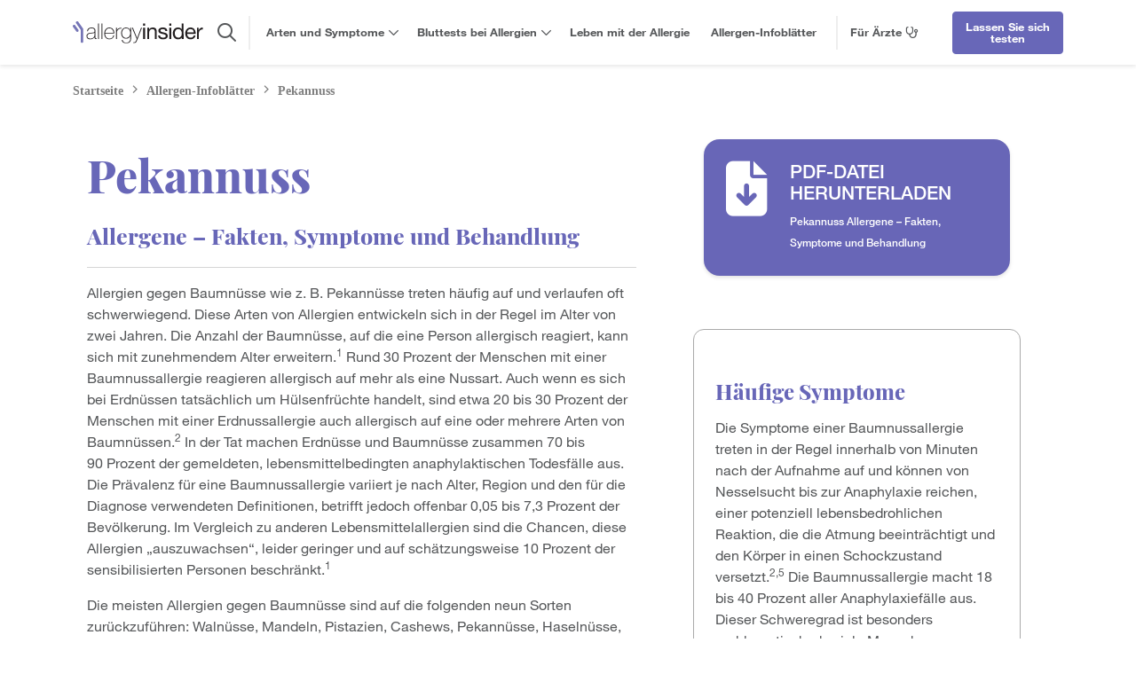

--- FILE ---
content_type: text/html;charset=utf-8
request_url: https://www.thermofisher.com/allergy/de/de/allergen-fact-sheets/pecan-nut.html
body_size: 20669
content:

<!DOCTYPE HTML>
<html lang="de-DE">
<head>
	<meta charset="UTF-8"/>

	<title>Pekannuss Allergene – Fakten, Symptome und Behandlung | Allergy Insider</title>
	<meta name="keywords" content="Nüsse,Lebensmittel"/>
	<meta name="description" content="Sie möchten mehr erfahren zu einer Pekannuss Allergie? In unseren Allergen-Infoblättern finden Sie einen umfassenden Überblick über alle Phasen des Umgangs mit einer Allergie, von Symptomen bis hin zu Diagnose und Behandlung."/>
	<meta name="template" content="page-content"/>
	<meta name="viewport" content="width=device-width, initial-scale=1"/>
	<meta name="last-modified" content="2025-08-07T23:15:35Z"/>

	
	

	

    
    
<script src="/etc.clientlibs/allergy/clientlibs/vendor/jquery.min.js"></script>
<script src="/etc.clientlibs/allergy/clientlibs/vendor/js_cookie.min.js"></script>




    
    
<link rel="stylesheet" href="/etc.clientlibs/allergy/clientlibs/clientlib-base.min.css" type="text/css">



    
    
<link rel="stylesheet" href="/etc.clientlibs/allergy/clientlibs/clientlib-dependencies.min.css" type="text/css">
<link rel="stylesheet" href="/etc.clientlibs/allergy/clientlibs/clientlib-site.min.css" type="text/css">





<script src="https://kit.fontawesome.com/a61b59d0e6.js" crossorigin="anonymous"></script>

<meta name="viewport" content="width=device-width, initial-scale=1"/>
<meta name="robots" content="index, follow, max-snippet:-1, max-image-preview:large, max-video-preview:-1"/>


<link rel="icon shortcut" href="/content/dam/allergy/components/favicon.ico" type="image/x-icon"/>


    
    
        <script src="//assets.adobedtm.com/7e08552ade3f/f012730e861f/launch-68227139e27a.min.js" async></script>
    




    
        <link rel="canonical" href="https://www.thermofisher.com/allergy/de/de/allergen-fact-sheets/pecan-nut.html"/>
<link rel="alternate" href="https://www.thermofisher.com/allergy/wo/de/allergen-fact-sheets/pecan-nut.html" hreflang="de"/>
<link rel="alternate" href="https://www.thermofisher.com/allergy/de/de/allergen-fact-sheets/pecan-nut.html" hreflang="de-de"/>
<link rel="alternate" href="https://www.thermofisher.com/allergy/wo/en/allergen-fact-sheets/pecan-nut.html" hreflang="en"/>
<link rel="alternate" href="https://www.thermofisher.com/allergy/za/en/allergen-fact-sheets/pecan-nut.html" hreflang="en-ci"/>
<link rel="alternate" href="https://www.thermofisher.com/allergy/za/en/allergen-fact-sheets/pecan-nut.html" hreflang="en-et"/>
<link rel="alternate" href="https://www.thermofisher.com/allergy/gb/en/allergen-fact-sheets/pecan-nut.html" hreflang="en-gb"/>
<link rel="alternate" href="https://www.thermofisher.com/allergy/za/en/allergen-fact-sheets/pecan-nut.html" hreflang="en-gh"/>
<link rel="alternate" href="https://www.thermofisher.com/allergy/gb/en/allergen-fact-sheets/pecan-nut.html" hreflang="en-ie"/>
<link rel="alternate" href="https://www.thermofisher.com/allergy/za/en/allergen-fact-sheets/pecan-nut.html" hreflang="en-ke"/>
<link rel="alternate" href="https://www.thermofisher.com/allergy/za/en/allergen-fact-sheets/pecan-nut.html" hreflang="en-ng"/>
<link rel="alternate" href="https://www.thermofisher.com/allergy/za/en/allergen-fact-sheets/pecan-nut.html" hreflang="en-sn"/>
<link rel="alternate" href="https://www.thermofisher.com/allergy/us/en/allergen-fact-sheets/pecan-nut.html" hreflang="en-us"/>
<link rel="alternate" href="https://www.thermofisher.com/allergy/za/en/allergen-fact-sheets/pecan-nut.html" hreflang="en-za"/>
<link rel="alternate" href="https://www.thermofisher.com/allergy/wo/es/allergen-fact-sheets/pecan-nut.html" hreflang="es"/>
<link rel="alternate" href="https://www.thermofisher.com/allergy/es/es/allergen-fact-sheets/pecan-nut.html" hreflang="es-es"/>
<link rel="alternate" href="https://www.thermofisher.com/allergy/wo/fr/allergen-fact-sheets/pecan-nut.html" hreflang="fr"/>
<link rel="alternate" href="https://www.thermofisher.com/allergy/fr/fr/allergen-fact-sheets/pecan-nut.html" hreflang="fr-fr"/>
<link rel="alternate" href="https://www.thermofisher.com/allergy/wo/it/allergen-fact-sheets/pecan-nut.html" hreflang="it"/>
<link rel="alternate" href="https://www.thermofisher.com/allergy/it/it/allergen-fact-sheets/pecan-nut.html" hreflang="it-it"/>
<link rel="alternate" href="https://www.thermofisher.com/allergy/kr/ko/allergen-fact-sheets/pecan-nut.html" hreflang="ko-kr"/>
<link rel="alternate" href="https://www.thermofisher.com/allergy/wo/pt/allergen-fact-sheets/pecan-nut.html" hreflang="pt"/>
<link rel="alternate" href="https://www.thermofisher.com/allergy/br/pt/allergen-fact-sheets/pecan-nut.html" hreflang="pt-br"/>
<link rel="alternate" href="https://www.thermofisher.com/allergy/wo/en/allergen-fact-sheets/pecan-nut.html" hreflang="x-default"/>
<link rel="alternate" href="https://www.thermofisher.com/allergy/tw/zh/allergen-fact-sheets/pecan-nut.html" hreflang="zh-tw"/>
    

    <meta property="og:title" content="Pekannuss"/>
    <meta property="og:url" content="https://www.thermofisher.com/allergy/de/de/allergen-fact-sheets/pecan-nut.html"/>
    
    <meta property="og:image" content="https://www.thermofisher.com/content/dam/allergy/allergens/images/pecan-nut.png"/>

    <script>
		var isEditorMode = false;
		var dataHubBaseURL = "https://www.thermofisher.com/diagnostic-education/api/aem-datahub/";

		var userRegion = Cookies.get("TEST_CK_GEO_LOC") || Cookies.get("CK_GEO_LOC");
		if(userRegion){
			userRegion = userRegion.split("|")[0].split("=")[1].toLowerCase();
		}
		else{
			userRegion = "wo";
		}


		var lazyLoadInstance;
		$(document).ready(function(){
			lazyLoadInstance = new LazyLoad({
				"class_applied": "lazy-applied",
				"class_loaded": "lazy-loaded",
				"class_error": "lazy-error",
				"class_entered": "lazy-entered"
			});
        });

    </script>

    


<meta name="google-site-verification" content="lNolk-G4YF4yzH2oFeHulGvmBB1q2WsVVdzPmu2NkYM"/>
	
    
    

    

    
    
<script src="/etc.clientlibs/allergy/clientlibs/clientlib-dependencies.min.js"></script>



    
    
<link rel="stylesheet" href="/etc.clientlibs/core/wcm/components/image/v2/image/clientlibs/site.min.css" type="text/css">



    

	
	
</head>
<body class="page basicpage path-allergy">


	



	
<div class="root responsivegrid">


<div class="aem-Grid aem-Grid--12 aem-Grid--default--12 ">
    
    <div class="experiencefragment sticky-top aem-GridColumn aem-GridColumn--default--12">
<div id="experiencefragment-34b5c9d362" class="cmp-experiencefragment cmp-experiencefragment--header"><div class="xfpage page basicpage">



<div class="aem-Grid aem-Grid--12 aem-Grid--default--12 ">
    
    <div class="responsivegrid aem-GridColumn aem-GridColumn--default--12">


<div class="aem-Grid aem-Grid--12 aem-Grid--default--12 ">
    
    <div class="cmp-header sticky-top aem-GridColumn aem-GridColumn--default--12"><!-- Use js and less from MS-Commons for recent searches and search suggestion autocomplete-->

    
<link rel="stylesheet" href="/etc.clientlibs/multisitecommons/clientlibs/clientlib-recent_searches_and_suggestions.min.css" type="text/css">
<script src="/etc.clientlibs/multisitecommons/clientlibs/clientlib-recent_searches_and_suggestions.min.js"></script>





    <div id="suggester-lang" data-lang="de" data-region="de"></div>
    <div id="header" class="sticky-top bg-white ">
        <div id="mobileHeader" class="d-lg-none">
            <div class="container-fluid">
                <div class="row pt-3 pb-3" style="border-bottom: 1px solid #EFEFEF;">
                    <div class="col-12 text-center">
                        <a href="/allergy/de/de/home.html">
                            <img src="/etc.clientlibs/allergy/clientlibs/clientlib-base/resources/images/patient-logo-allergy-insider.svg" width="195" alt="Allergy Insider"/>
                        </a>
                        <div id="mobileNavButton" class="d-flex align-items-center justify-content-center">
                            <i class="fas fa-bars"></i>
                            <i class="fas fa-times"></i>
                        </div>
                    </div>
                    <div id="mobileNavigationSection" class="d-block d-lg-none">

                        <div id="mobileNavigation" class="collapse">

                            <div id="mobileNavigationHeader" class="d-flex align-items-center mb-3">
                                <a id="mobileMenuHome" class="text-decoration-none" href="/allergy/de/de/home.html">
                                    <i class="fa fa-home pe-2"></i>
                                    <span>Startseite</span>
                                </a>

                                <div id="mobile-menu-back-btn">
                                    <i class="fa fa-chevron-left pe-2"></i>
                                    <span>Main Menu</span>
                                </div>

                                <i id="mobileSearchOpenButton" class="fa fa-search ms-auto"></i>
                            </div>

                            <div id="mobile-nav-items">
                                
                                    <div class="mobile-nav-l1">
                                        <a href="/allergy/de/de/allergy-types-symptoms.html" class="text-decoration-none">Arten und Symptome</a>

                                        <div class="mobile-l2s d-block">
                                            
                                                <div class="mobile-nav-l2 text-decoration-none with-children" data-controls="mobile-l3-2144923211">
                                                    <span class="py-1">Lebensmittelallergien</span>
                                                    <div class="collapse mobile-l3s" id="mobile-l3-2144923211">
                                                        
                                                            <a class="mobile-nav-l3 d-block text-decoration-none" href="/allergy/de/de/allergy-types-symptoms/food-allergies.html">Lebensmittelallergien im Überblick</a>
                                                        
                                                            <a class="mobile-nav-l3 d-block text-decoration-none" href="/allergy/de/de/allergen-fact-sheets/cow-milk.html">Kuhmilch</a>
                                                        
                                                            <a class="mobile-nav-l3 d-block text-decoration-none" href="/allergy/de/de/allergen-fact-sheets/peanut.html">Erdnuss</a>
                                                        
                                                            <a class="mobile-nav-l3 d-block text-decoration-none" href="/allergy/de/de/allergen-fact-sheets/cashew-nut.html">Cashewkerne</a>
                                                        
                                                            <a class="mobile-nav-l3 d-block text-decoration-none" href="/allergy/de/de/allergen-fact-sheets/pecan-nut.html">Pekannuss</a>
                                                        
                                                            <a class="mobile-nav-l3 d-block text-decoration-none" href="/allergy/de/de/allergen-fact-sheets/pistachio-nut.html">Pistazie</a>
                                                        
                                                            <a class="mobile-nav-l3 d-block text-decoration-none" href="/allergy/de/de/allergen-fact-sheets/walnut.html">Walnuss</a>
                                                        
                                                            <a class="mobile-nav-l3 d-block text-decoration-none" href="/allergy/de/de/allergen-fact-sheets/macadamia-nut.html">Macadamia-Nuss</a>
                                                        
                                                            <a class="mobile-nav-l3 d-block text-decoration-none" href="/allergy/de/de/allergen-fact-sheets/hazelnut.html">Haselnuss</a>
                                                        
                                                    </div>
                                                </div>
                                            
                                                <div class="mobile-nav-l2 text-decoration-none with-children" data-controls="mobile-l3-2144923212">
                                                    <span class="py-1">Heuschnupfen</span>
                                                    <div class="collapse mobile-l3s" id="mobile-l3-2144923212">
                                                        
                                                            <a class="mobile-nav-l3 d-block text-decoration-none" href="/allergy/de/de/allergy-types-symptoms/seasonal-allergies.html">Saisonale Allergien im Überblick</a>
                                                        
                                                            <a class="mobile-nav-l3 d-block text-decoration-none" href="/allergy/de/de/allergy-types-symptoms/seasonal-allergies/spring-allergies.html">Frühlingsallergien</a>
                                                        
                                                            <a class="mobile-nav-l3 d-block text-decoration-none" href="/allergy/de/de/allergy-types-symptoms/seasonal-allergies/summer-allergies.html">Sommerallergien</a>
                                                        
                                                            <a class="mobile-nav-l3 d-block text-decoration-none" href="/allergy/de/de/allergy-types-symptoms/seasonal-allergies/fall-allergies.html">Herbstallergien</a>
                                                        
                                                            <a class="mobile-nav-l3 d-block text-decoration-none" href="/allergy/de/de/allergy-types-symptoms/seasonal-allergies/winter-allergies.html">Winterallergien</a>
                                                        
                                                    </div>
                                                </div>
                                            
                                                <div class="mobile-nav-l2 text-decoration-none with-children" data-controls="mobile-l3-2144923213">
                                                    <span class="py-1">Innenraumallergien</span>
                                                    <div class="collapse mobile-l3s" id="mobile-l3-2144923213">
                                                        
                                                            <a class="mobile-nav-l3 d-block text-decoration-none" href="/allergy/de/de/allergy-types-symptoms/indoor-allergies.html">Innenraumallergien im Überblick</a>
                                                        
                                                            <a class="mobile-nav-l3 d-block text-decoration-none" href="/allergy/de/de/allergen-fact-sheets.html?scope=Animal+Dander%20">Hautschuppen von Tieren</a>
                                                        
                                                            <a class="mobile-nav-l3 d-block text-decoration-none" href="/allergy/de/de/allergen-fact-sheets/dust-mite.html">Hausstaubmilben</a>
                                                        
                                                            <a class="mobile-nav-l3 d-block text-decoration-none" href="/allergy/de/de/allergen-fact-sheets/mold.html">Schimmelpilze</a>
                                                        
                                                            <a class="mobile-nav-l3 d-block text-decoration-none" href="/allergy/de/de/allergen-fact-sheets/cockroach.html">Kakerlaken</a>
                                                        
                                                    </div>
                                                </div>
                                            
                                                <a class="mobile-nav-l2 text-decoration-none " href="/allergy/de/de/allergy-types-symptoms/allergic-asthma.html">
                                                    <span class="py-1">Allergisches Asthma</span>
                                                    
                                                </a>
                                            
                                        </div>
                                    </div>
                                
                                    <div class="mobile-nav-l1">
                                        <a href="/allergy/de/de/blood-testing-allergies.html" class="text-decoration-none">Bluttests bei Allergien</a>

                                        <div class="mobile-l2s d-block">
                                            
                                                <a class="mobile-nav-l2 text-decoration-none " href="/allergy/de/de/blood-testing-allergies/how-to-get-an-allergy-test.html">
                                                    <span class="py-1">So erhalten Sie einen Test</span>
                                                    
                                                </a>
                                            
                                        </div>
                                    </div>
                                
                                    <div class="mobile-nav-l1">
                                        <a href="/allergy/de/de/living-with-allergies.html" class="text-decoration-none">Leben mit der Allergie</a>

                                        <div class="mobile-l2s d-block">
                                            
                                        </div>
                                    </div>
                                
                                    <div class="mobile-nav-l1">
                                        <a href="/allergy/de/de/allergen-fact-sheets.html" class="text-decoration-none">Allergen-Infoblätter</a>

                                        <div class="mobile-l2s d-block">
                                            
                                        </div>
                                    </div>
                                
                            </div>

                            <div id="header-social-media-container" class="d-flex justify-content-evenly mt-4">
                                
                                
                                
                                
                            </div>
                        </div>
                    </div>
                </div>
                <div class="row pt-2 pb-2">
                    <div class="col-6 col-sm-7 text-center">
                        <div class="btn-solid-primary">
                            <button class="btn w-100 m-0" data-bs-target="#getTestedIntroModal" data-bs-toggle="modal">Lassen Sie sich testen</button>
                        </div>
                    </div>
                    <div class="col-6 col-sm-5 text-center">
                        <div class="btn-outline-dark-blue position-relative">
                            <button class="btn w-100 m-0 dynamicMenuOpenButton">Für Ärzte <i class="far fa-stethoscope"></i></button>

                            <div class="dynamicMenu collapse">
                                <div class="dynamicMenuHead p-3 d-flex align-items-center justify-content-center">
                                    <i class="far fa-stethoscope"></i>
                                    <span class="px-3 mx-auto">Für Ärzte</span>
                                    <i class="far fa-times dynamicMenuCloseBtn"></i></div>
                                <div class="dynamicMenuBody p-4">
                                    <div class="xfpage page basicpage">



<div class="aem-Grid aem-Grid--12 aem-Grid--default--12 ">
    
    <div class="responsivegrid aem-GridColumn aem-GridColumn--default--12">


<div class="aem-Grid aem-Grid--12 aem-Grid--default--12 ">
    
    <div class="text aem-GridColumn aem-GridColumn--default--12"><div data-cmp-data-layer="{&#34;text-7841f7b5e1&#34;:{&#34;@type&#34;:&#34;allergy/components/text&#34;,&#34;repo:modifyDate&#34;:&#34;2025-08-08T18:46:44Z&#34;,&#34;xdm:text&#34;:&#34;&lt;h5>&lt;span style=\&#34;color: rgb(0,51,102);\&#34;>Informationen für medizinische Fachkräfte&amp;nbsp;&amp;nbsp;&lt;/span>&lt;/h5>\r\n&lt;p>Erfahren Sie mehr über häufige allergische Erkrankungen, Symptome, Paradigmen für den Umgang mit der Erkrankung und Testüberlegungen.&lt;/p>\r\n&lt;p>&lt;i class=\&#34;fak fa-fruit fa-2x\&#34;>&lt;/i>&lt;b>&lt;span style=\&#34;color: rgb(38,81,113);\&#34;>&amp;nbsp;&amp;nbsp;&lt;a style=\&#34;color: rgb(0,51,102);\&#34; href=\&#34;/content/allergy/de/de/allergy-types-symptoms/food-allergies.html#clinical-resources\&#34;>Lebensmittel &amp;nbsp;&lt;i class=\&#34;far fa-chevron-right\&#34;>&lt;/i>&lt;/a>&lt;/span>&lt;/b>&lt;/p>\r\n&lt;p>&lt;i class=\&#34;fak fa-seasonal-allergies fa-2x\&#34;>&lt;/i>&lt;b>&lt;span style=\&#34;color: rgb(38,81,113);\&#34;>&amp;nbsp;&amp;nbsp;&lt;a style=\&#34;color: rgb(0,51,102);\&#34; href=\&#34;/content/allergy/de/de/allergy-types-symptoms/seasonal-allergies.html#clinical-resources\&#34;>Heuschnupfen &amp;nbsp;&lt;i class=\&#34;far fa-chevron-right\&#34;>&lt;/i>&lt;/a>&lt;/span>&lt;/b>&lt;/p>\r\n&lt;p>&lt;i class=\&#34;fak fa-indoor-allergies-1 fa-2x\&#34;>&lt;/i>&lt;b>&lt;span style=\&#34;color: rgb(38,81,113);\&#34;>&amp;nbsp;&amp;nbsp;&lt;a style=\&#34;color: rgb(0,51,102);\&#34; href=\&#34;/content/allergy/de/de/allergy-types-symptoms/indoor-allergies.html#clinical-resources\&#34;>Innenraumallergie &amp;nbsp;&lt;i class=\&#34;far fa-chevron-right\&#34;>&lt;/i>&lt;/a>&lt;/span>&lt;/b>&lt;/p>\r\n&lt;p>&lt;i class=\&#34;fal fa-lungs fa-2x\&#34;>&lt;/i>&lt;b>&lt;span style=\&#34;color: rgb(38,81,113);\&#34;>&amp;nbsp;&amp;nbsp;&lt;a style=\&#34;color: rgb(0,51,102);\&#34; href=\&#34;/content/allergy/de/de/allergy-types-symptoms/allergic-asthma.html#clinical-resources\&#34;>Allergisches Asthma &amp;nbsp;&lt;i class=\&#34;far fa-chevron-right\&#34;>&lt;/i>&lt;/a>&lt;/span>&lt;/b>&lt;/p>\r\n&lt;p>Kommt Ihr Patient für Tests auf spezifisches IgE in Frage?&lt;/p>\r\n&lt;p>&lt;span style=\&#34;color: rgb(0,51,102);\&#34;>&lt;b>&lt;a style=\&#34;color: rgb(0,51,102);\&#34; href=\&#34;/content/allergy/de/de/blood-testing-allergies.html\&#34;>Finden Sie es heraus&amp;nbsp;&lt;i class=\&#34;far fa-chevron-right\&#34;>&lt;/i>&lt;/a>&lt;/b>&lt;/span>&lt;/p>\r\n&lt;p>Hier finden Sie detaillierte Informationen zu Gesamtallergenextrakten und Allergenkomponenten.&lt;/p>\r\n&lt;p>&lt;span style=\&#34;color: rgb(0,51,102);\&#34;>&lt;a style=\&#34;color: rgb(0,51,102);\&#34; href=\&#34;/content/phadia/de/de/resources/allergen-encyclopedia.html\&#34; target=\&#34;_blank\&#34;>&lt;b>Allergenlexikon&amp;nbsp;&lt;/b>&lt;i class=\&#34;far fa-external-link\&#34;>&lt;/i>&lt;/a>&lt;/span>&lt;/p>\r\n&#34;}}" id="text-7841f7b5e1" class="cmp-text " style="color:inherit">
	<h5><span style="color: rgb(0,51,102);">Informationen für medizinische Fachkräfte  </span></h5>
<p>Erfahren Sie mehr über häufige allergische Erkrankungen, Symptome, Paradigmen für den Umgang mit der Erkrankung und Testüberlegungen.</p>
<p><i class="fak fa-fruit fa-2x"></i><b><span style="color: rgb(38,81,113);">  <a style="color: rgb(0,51,102);" href="/allergy/de/de/allergy-types-symptoms/food-allergies.html#clinical-resources">Lebensmittel  <i class="far fa-chevron-right"></i></a></span></b></p>
<p><i class="fak fa-seasonal-allergies fa-2x"></i><b><span style="color: rgb(38,81,113);">  <a style="color: rgb(0,51,102);" href="/allergy/de/de/allergy-types-symptoms/seasonal-allergies.html#clinical-resources">Heuschnupfen  <i class="far fa-chevron-right"></i></a></span></b></p>
<p><i class="fak fa-indoor-allergies-1 fa-2x"></i><b><span style="color: rgb(38,81,113);">  <a style="color: rgb(0,51,102);" href="/allergy/de/de/allergy-types-symptoms/indoor-allergies.html#clinical-resources">Innenraumallergie  <i class="far fa-chevron-right"></i></a></span></b></p>
<p><i class="fal fa-lungs fa-2x"></i><b><span style="color: rgb(38,81,113);">  <a style="color: rgb(0,51,102);" href="/allergy/de/de/allergy-types-symptoms/allergic-asthma.html#clinical-resources">Allergisches Asthma  <i class="far fa-chevron-right"></i></a></span></b></p>
<p>Kommt Ihr Patient für Tests auf spezifisches IgE in Frage?</p>
<p><span style="color: rgb(0,51,102);"><b><a style="color: rgb(0,51,102);" href="/allergy/de/de/blood-testing-allergies.html">Finden Sie es heraus <i class="far fa-chevron-right"></i></a></b></span></p>
<p>Hier finden Sie detaillierte Informationen zu Gesamtallergenextrakten und Allergenkomponenten.</p>
<p><span style="color: rgb(0,51,102);"><a style="color: rgb(0,51,102);" href="/phadia/de/de/resources/allergen-encyclopedia.html" target="_blank"><b>Allergenlexikon </b><i class="far fa-external-link"></i></a></span></p>

</div>

    

</div>

    
</div>
</div>

    
</div>
</div>

                                </div>
                            </div>
                        </div>
                    </div>
                </div>
            </div>
        </div>

        <div id="desktopHeader" class="d-none d-lg-block">
            <div class="container-fluid container-xl">
                <div class="d-flex flex-wrap flex-xl-nowrap justify-content-between align-items-stretch pt-2 pt-xl-0">

                    <a href="/allergy/de/de/home.html" class="order-0">
                        <img src="/etc.clientlibs/allergy/clientlibs/clientlib-base/resources/images/patient-logo-allergy-insider.svg" width="195" alt="Allergy Insider" class="py-2 py-xl-4"/>
                    </a>

                    <div class="d-flex w-100 order-2 order-xl-1 flex-grow-1 flex-xl-grow-0">
                        <div id="headerSearch" class="d-flex align-items-center pe-3 px-xl-3 with-btns">
                            <i id="desktopSearchButton" class="far fa-search"></i>
                            <div class="search collapse w-100" id="desktopSearch">
                                <i class="far fa-search"></i>
                                <form id="desktop-search-form" class="search-form" method="get" action="/allergy/de/de/search.html">
                                    <input name="search" type="text" class="form-control search-bar" autocomplete="off"/>
                                    <div class='clear-search-btn'><span>clear search</span></div>
                                    <div id="desktopSearchRecentWrapper" class="text-start search-suggestions-wrapper recent-searches">
                                        <div class="suggestionsBoxWrapper">
                                            <div class="searchSuggestionsHeader">
                                                Recent searches
                                                <span class="clear-history-btn">Clear History</span>
                                            </div>
                                            <div class="suggestionsBox recents"></div>
                                        </div>
                                    </div>
                                    
                                </form>
                                <i class="fal fa-times" id="desktopSearchCloseButton"></i>
                            </div>
                        </div>

                        <div id="navigation" class="d-flex ms-2 pe-2 me-auto align-items-center">
                            
                                <div class="nav-l1 d-flex align-items-center h-100 with-children">
                                    <a href="/allergy/de/de/allergy-types-symptoms.html">Arten und Symptome&nbsp;<i class="d-inline far fa-chevron-down"></i></a>

                                    <div class="nav-dropdown">

                                        <div class="l2s px-4 py-2">
                                            
                                                <a class="d-block nav-l2 with-children" data-controls="l3-2144923211" href="/allergy/de/de/allergy-types-symptoms/food-allergies.html">
                                                    Lebensmittelallergien
                                                    
                                                </a>
                                            
                                                <a class="d-block nav-l2 with-children" data-controls="l3-2144923212" href="/allergy/de/de/allergy-types-symptoms/seasonal-allergies.html">
                                                    Heuschnupfen
                                                    
                                                </a>
                                            
                                                <a class="d-block nav-l2 with-children" data-controls="l3-2144923213" href="/allergy/de/de/allergy-types-symptoms/indoor-allergies.html">
                                                    Innenraumallergien
                                                    
                                                </a>
                                            
                                                <a class="d-block nav-l2 " href="/allergy/de/de/allergy-types-symptoms/allergic-asthma.html">
                                                    Allergisches Asthma
                                                    
                                                </a>
                                            
                                        </div>

                                        <div class="l3s collapse px-4 py-2">
                                            
                                                <div class="l3-container collapse" id="l3-2144923211">
                                                    
                                                        <a class="nav-l3 d-block" href="/allergy/de/de/allergy-types-symptoms/food-allergies.html">Lebensmittelallergien im Überblick</a>
                                                    
                                                        <a class="nav-l3 d-block" href="/allergy/de/de/allergen-fact-sheets/cow-milk.html">Kuhmilch</a>
                                                    
                                                        <a class="nav-l3 d-block" href="/allergy/de/de/allergen-fact-sheets/peanut.html">Erdnuss</a>
                                                    
                                                        <a class="nav-l3 d-block" href="/allergy/de/de/allergen-fact-sheets/cashew-nut.html">Cashewkerne</a>
                                                    
                                                        <a class="nav-l3 d-block" href="/allergy/de/de/allergen-fact-sheets/pecan-nut.html">Pekannuss</a>
                                                    
                                                        <a class="nav-l3 d-block" href="/allergy/de/de/allergen-fact-sheets/pistachio-nut.html">Pistazie</a>
                                                    
                                                        <a class="nav-l3 d-block" href="/allergy/de/de/allergen-fact-sheets/walnut.html">Walnuss</a>
                                                    
                                                        <a class="nav-l3 d-block" href="/allergy/de/de/allergen-fact-sheets/macadamia-nut.html">Macadamia-Nuss</a>
                                                    
                                                        <a class="nav-l3 d-block" href="/allergy/de/de/allergen-fact-sheets/hazelnut.html">Haselnuss</a>
                                                    
                                                </div>
                                            
                                                <div class="l3-container collapse" id="l3-2144923212">
                                                    
                                                        <a class="nav-l3 d-block" href="/allergy/de/de/allergy-types-symptoms/seasonal-allergies.html">Saisonale Allergien im Überblick</a>
                                                    
                                                        <a class="nav-l3 d-block" href="/allergy/de/de/allergy-types-symptoms/seasonal-allergies/spring-allergies.html">Frühlingsallergien</a>
                                                    
                                                        <a class="nav-l3 d-block" href="/allergy/de/de/allergy-types-symptoms/seasonal-allergies/summer-allergies.html">Sommerallergien</a>
                                                    
                                                        <a class="nav-l3 d-block" href="/allergy/de/de/allergy-types-symptoms/seasonal-allergies/fall-allergies.html">Herbstallergien</a>
                                                    
                                                        <a class="nav-l3 d-block" href="/allergy/de/de/allergy-types-symptoms/seasonal-allergies/winter-allergies.html">Winterallergien</a>
                                                    
                                                </div>
                                            
                                                <div class="l3-container collapse" id="l3-2144923213">
                                                    
                                                        <a class="nav-l3 d-block" href="/allergy/de/de/allergy-types-symptoms/indoor-allergies.html">Innenraumallergien im Überblick</a>
                                                    
                                                        <a class="nav-l3 d-block" href="/allergy/de/de/allergen-fact-sheets.html?scope=Animal+Dander%20">Hautschuppen von Tieren</a>
                                                    
                                                        <a class="nav-l3 d-block" href="/allergy/de/de/allergen-fact-sheets/dust-mite.html">Hausstaubmilben</a>
                                                    
                                                        <a class="nav-l3 d-block" href="/allergy/de/de/allergen-fact-sheets/mold.html">Schimmelpilze</a>
                                                    
                                                        <a class="nav-l3 d-block" href="/allergy/de/de/allergen-fact-sheets/cockroach.html">Kakerlaken</a>
                                                    
                                                </div>
                                            
                                                
                                            
                                        </div>
                                    </div>
                                </div>
                            
                                <div class="nav-l1 d-flex align-items-center h-100 with-children">
                                    <a href="/allergy/de/de/blood-testing-allergies.html">Bluttests bei Allergien&nbsp;<i class="d-inline far fa-chevron-down"></i></a>

                                    <div class="nav-dropdown">

                                        <div class="l2s px-4 py-2">
                                            
                                                <a class="d-block nav-l2 " href="/allergy/de/de/blood-testing-allergies/how-to-get-an-allergy-test.html">
                                                    So erhalten Sie einen Test
                                                    
                                                </a>
                                            
                                        </div>

                                        <div class="l3s collapse px-4 py-2">
                                            
                                                
                                            
                                        </div>
                                    </div>
                                </div>
                            
                                <div class="nav-l1 d-flex align-items-center h-100 ">
                                    <a href="/allergy/de/de/living-with-allergies.html">Leben mit der Allergie&nbsp;</a>

                                    
                                </div>
                            
                                <div class="nav-l1 d-flex align-items-center h-100 ">
                                    <a href="/allergy/de/de/allergen-fact-sheets.html">Allergen-Infoblätter&nbsp;</a>

                                    
                                </div>
                            
                        </div>

                        <div id="desktopDynamicMenuButton" class="ps-3 py-3 py-xl-0 ms-auto me-0 me-xl-3 d-flex align-items-center flex-xl-grow-1">
                            <div id="desktopDynamicMenuBtn" class="dynamicMenuOpenButton">Für Ärzte&nbsp;<i class="d-inline far fa-stethoscope"></i></div>

                            <div class="dynamicMenu collapse">
                                <div class="dynamicMenuHead p-3 d-flex align-items-center justify-content-center">
                                    <i class="far fa-stethoscope"></i>
                                    <span class="px-3 mx-auto">Für Ärzte</span>
                                    <i class="far fa-times dynamicMenuCloseBtn"></i></div>
                                <div class="dynamicMenuBody p-4">
                                    <div class="xfpage page basicpage">



<div class="aem-Grid aem-Grid--12 aem-Grid--default--12 ">
    
    <div class="responsivegrid aem-GridColumn aem-GridColumn--default--12">


<div class="aem-Grid aem-Grid--12 aem-Grid--default--12 ">
    
    <div class="text aem-GridColumn aem-GridColumn--default--12"><div data-cmp-data-layer="{&#34;text-7841f7b5e1&#34;:{&#34;@type&#34;:&#34;allergy/components/text&#34;,&#34;repo:modifyDate&#34;:&#34;2025-08-08T18:46:44Z&#34;,&#34;xdm:text&#34;:&#34;&lt;h5>&lt;span style=\&#34;color: rgb(0,51,102);\&#34;>Informationen für medizinische Fachkräfte&amp;nbsp;&amp;nbsp;&lt;/span>&lt;/h5>\r\n&lt;p>Erfahren Sie mehr über häufige allergische Erkrankungen, Symptome, Paradigmen für den Umgang mit der Erkrankung und Testüberlegungen.&lt;/p>\r\n&lt;p>&lt;i class=\&#34;fak fa-fruit fa-2x\&#34;>&lt;/i>&lt;b>&lt;span style=\&#34;color: rgb(38,81,113);\&#34;>&amp;nbsp;&amp;nbsp;&lt;a style=\&#34;color: rgb(0,51,102);\&#34; href=\&#34;/content/allergy/de/de/allergy-types-symptoms/food-allergies.html#clinical-resources\&#34;>Lebensmittel &amp;nbsp;&lt;i class=\&#34;far fa-chevron-right\&#34;>&lt;/i>&lt;/a>&lt;/span>&lt;/b>&lt;/p>\r\n&lt;p>&lt;i class=\&#34;fak fa-seasonal-allergies fa-2x\&#34;>&lt;/i>&lt;b>&lt;span style=\&#34;color: rgb(38,81,113);\&#34;>&amp;nbsp;&amp;nbsp;&lt;a style=\&#34;color: rgb(0,51,102);\&#34; href=\&#34;/content/allergy/de/de/allergy-types-symptoms/seasonal-allergies.html#clinical-resources\&#34;>Heuschnupfen &amp;nbsp;&lt;i class=\&#34;far fa-chevron-right\&#34;>&lt;/i>&lt;/a>&lt;/span>&lt;/b>&lt;/p>\r\n&lt;p>&lt;i class=\&#34;fak fa-indoor-allergies-1 fa-2x\&#34;>&lt;/i>&lt;b>&lt;span style=\&#34;color: rgb(38,81,113);\&#34;>&amp;nbsp;&amp;nbsp;&lt;a style=\&#34;color: rgb(0,51,102);\&#34; href=\&#34;/content/allergy/de/de/allergy-types-symptoms/indoor-allergies.html#clinical-resources\&#34;>Innenraumallergie &amp;nbsp;&lt;i class=\&#34;far fa-chevron-right\&#34;>&lt;/i>&lt;/a>&lt;/span>&lt;/b>&lt;/p>\r\n&lt;p>&lt;i class=\&#34;fal fa-lungs fa-2x\&#34;>&lt;/i>&lt;b>&lt;span style=\&#34;color: rgb(38,81,113);\&#34;>&amp;nbsp;&amp;nbsp;&lt;a style=\&#34;color: rgb(0,51,102);\&#34; href=\&#34;/content/allergy/de/de/allergy-types-symptoms/allergic-asthma.html#clinical-resources\&#34;>Allergisches Asthma &amp;nbsp;&lt;i class=\&#34;far fa-chevron-right\&#34;>&lt;/i>&lt;/a>&lt;/span>&lt;/b>&lt;/p>\r\n&lt;p>Kommt Ihr Patient für Tests auf spezifisches IgE in Frage?&lt;/p>\r\n&lt;p>&lt;span style=\&#34;color: rgb(0,51,102);\&#34;>&lt;b>&lt;a style=\&#34;color: rgb(0,51,102);\&#34; href=\&#34;/content/allergy/de/de/blood-testing-allergies.html\&#34;>Finden Sie es heraus&amp;nbsp;&lt;i class=\&#34;far fa-chevron-right\&#34;>&lt;/i>&lt;/a>&lt;/b>&lt;/span>&lt;/p>\r\n&lt;p>Hier finden Sie detaillierte Informationen zu Gesamtallergenextrakten und Allergenkomponenten.&lt;/p>\r\n&lt;p>&lt;span style=\&#34;color: rgb(0,51,102);\&#34;>&lt;a style=\&#34;color: rgb(0,51,102);\&#34; href=\&#34;/content/phadia/de/de/resources/allergen-encyclopedia.html\&#34; target=\&#34;_blank\&#34;>&lt;b>Allergenlexikon&amp;nbsp;&lt;/b>&lt;i class=\&#34;far fa-external-link\&#34;>&lt;/i>&lt;/a>&lt;/span>&lt;/p>\r\n&#34;}}" id="text-7841f7b5e1" class="cmp-text " style="color:inherit">
	<h5><span style="color: rgb(0,51,102);">Informationen für medizinische Fachkräfte  </span></h5>
<p>Erfahren Sie mehr über häufige allergische Erkrankungen, Symptome, Paradigmen für den Umgang mit der Erkrankung und Testüberlegungen.</p>
<p><i class="fak fa-fruit fa-2x"></i><b><span style="color: rgb(38,81,113);">  <a style="color: rgb(0,51,102);" href="/allergy/de/de/allergy-types-symptoms/food-allergies.html#clinical-resources">Lebensmittel  <i class="far fa-chevron-right"></i></a></span></b></p>
<p><i class="fak fa-seasonal-allergies fa-2x"></i><b><span style="color: rgb(38,81,113);">  <a style="color: rgb(0,51,102);" href="/allergy/de/de/allergy-types-symptoms/seasonal-allergies.html#clinical-resources">Heuschnupfen  <i class="far fa-chevron-right"></i></a></span></b></p>
<p><i class="fak fa-indoor-allergies-1 fa-2x"></i><b><span style="color: rgb(38,81,113);">  <a style="color: rgb(0,51,102);" href="/allergy/de/de/allergy-types-symptoms/indoor-allergies.html#clinical-resources">Innenraumallergie  <i class="far fa-chevron-right"></i></a></span></b></p>
<p><i class="fal fa-lungs fa-2x"></i><b><span style="color: rgb(38,81,113);">  <a style="color: rgb(0,51,102);" href="/allergy/de/de/allergy-types-symptoms/allergic-asthma.html#clinical-resources">Allergisches Asthma  <i class="far fa-chevron-right"></i></a></span></b></p>
<p>Kommt Ihr Patient für Tests auf spezifisches IgE in Frage?</p>
<p><span style="color: rgb(0,51,102);"><b><a style="color: rgb(0,51,102);" href="/allergy/de/de/blood-testing-allergies.html">Finden Sie es heraus <i class="far fa-chevron-right"></i></a></b></span></p>
<p>Hier finden Sie detaillierte Informationen zu Gesamtallergenextrakten und Allergenkomponenten.</p>
<p><span style="color: rgb(0,51,102);"><a style="color: rgb(0,51,102);" href="/phadia/de/de/resources/allergen-encyclopedia.html" target="_blank"><b>Allergenlexikon </b><i class="far fa-external-link"></i></a></span></p>

</div>

    

</div>

    
</div>
</div>

    
</div>
</div>

                                </div>
                            </div>
                        </div>
                    </div>

                    <div class="btn-solid-primary btn-size-small ms-auto d-flex align-items-center order-1 order-xl-2">
                        <button id="desktopGetTestedButton" class="btn m-0" data-bs-target="#getTestedIntroModal" data-bs-toggle="modal">Lassen Sie sich testen</button>
                    </div>

                </div>
            </div>
        </div>

        <div id="mobileSearch" class="d-lg-none with-btns">
            <i class="fal fa-times mobileSearchClose"></i>
            <div id="mobileSearchHeadingText" class="my-5">Suchanfrage</div>

            <form id="mobile-search-form" class="search-form" method="get" action="/allergy/de/de/search.html">
                <input name="search" type="text" class="form-control search-bar" autocomplete="off"/>
                <div class='clear-search-btn'><span>clear search</span></div>
            </form>
            <div id="mobileSearchRecentWrapper" class="text-start search-suggestions-wrapper recent-searches">
                <div class="suggestionsBoxWrapper">
                    <div class="searchSuggestionsHeader">
                        Recent searches
                        <span class="clear-history-btn">Clear History</span>
                    </div>
                    <div class="suggestionsBox recents"></div>
                </div>
            </div>
            

            <div class="row my-5">
                <div class="col-6 text-center">
                    <div class="btn-outline-gray">
                        <button class="btn w-100 m-0 mobileSearchClose">Abbrechen</button>
                    </div>
                </div>
                <div class="col-6 text-center">
                    <div class="btn-solid-secondary">
                        <button id="mobileSearchSubmit" class="btn w-100 m-0">Suchanfrage</button>
                    </div>
                </div>
            </div>
        </div>
    </div>
</div>

    
</div>
</div>

    
</div>
</div>
</div>

    
</div>
<div class="responsivegrid aem-GridColumn aem-GridColumn--default--12">


<div class="aem-Grid aem-Grid--12 aem-Grid--default--12 ">
    
    <div class="breadcrumbs-cmp aem-GridColumn aem-GridColumn--default--12"><div id="breadCrumbs" class="pt-3 pb-3 alternate-style absolute ">
	<div class="container-fluid container-xl">
		<nav aria-label="breadcrumb">
			<ol class="breadcrumb ">
				
					<li class="breadcrumb-item   ">
						<a href="https://www.thermofisher.com/allergy/de/de/home.html">Startseite</a>
					</li>
				
					<li class="breadcrumb-item   ">
						<a href="https://www.thermofisher.com/allergy/de/de/allergen-fact-sheets.html">Allergen-Infoblätter</a>
					</li>
				
					<li class="breadcrumb-item   active" aria-current="page">
						<a href="https://www.thermofisher.com/allergy/de/de/allergen-fact-sheets/pecan-nut.html">Pekannuss</a>
					</li>
				
			</ol>
		</nav>
	</div>
	
		<script type="application/ld+json">{
	"@context": "https://schema.org",
	"@type": "BreadcrumbList",
	"itemListElement": [
	{
		"@type": "ListItem",
		"position": 1,
		"name": "Startseite",
		"item": "https://www.thermofisher.com/allergy/de/de/home.html"
	},
	{
		"@type": "ListItem",
		"position": 2,
		"name": "Allergen-Infoblätter",
		"item": "https://www.thermofisher.com/allergy/de/de/allergen-fact-sheets.html"
	},
	{
		"@type": "ListItem",
		"position": 3,
		"name": "Pekannuss",
		"item": "https://www.thermofisher.com/allergy/de/de/allergen-fact-sheets/pecan-nut.html"
	}]
}</script>
	
</div>
</div>
<div class="cmp-well aem-GridColumn aem-GridColumn--default--12">



    
        <div class="well py-4 py-md-5" style="background-position-x: center;background-position-y: top;background-image: url('/content/dam/allergy/designs/well-backgrounds/well-wave-blue-bg.svg');" id="well-1598550161">

        

        <div class="container-fluid container-xl ">

            


<div class="aem-Grid aem-Grid--12 aem-Grid--small--12 aem-Grid--default--12 ">
    
    <div class="cmp-well aem-GridColumn--small--none aem-GridColumn--default--none aem-GridColumn aem-GridColumn--small--12 aem-GridColumn--offset--small--0 aem-GridColumn--default--7 aem-GridColumn--offset--default--0">



    
        <div class="well py-4 py-md-5" style="background-color:  ;background-position-x: center;background-position-y: center;border-color: #FFFFFF;" id="well-1675654102">

        

        <div class="container-fluid container-xl px-2 px-sm-3">

            


<div class="aem-Grid aem-Grid--7 aem-Grid--small--12 aem-Grid--default--7 ">
    
    <div class="text aem-GridColumn aem-GridColumn--small--12 aem-GridColumn--default--7"><div data-cmp-data-layer="{&#34;text-32d8b3988c&#34;:{&#34;@type&#34;:&#34;allergy/components/text&#34;,&#34;xdm:text&#34;:&#34;&lt;h1>Pekannuss&lt;span style=\&#34;font-size: 25.0px; line-height: 20.0px;\&#34;>&lt;br>Allergene – Fakten, Symptome und Behandlung&lt;/span>&lt;/h1>&lt;hr>&#34;}}" id="text-32d8b3988c" class="cmp-text " style="color:inherit">
	<h1>Pekannuss<span style="font-size: 25.0px;line-height: 20.0px;"><br />Allergene – Fakten, Symptome und Behandlung</span></h1><hr />
</div>

    

</div>
<div class="text aem-GridColumn aem-GridColumn--small--12 aem-GridColumn--default--7"><div data-cmp-data-layer="{&#34;text-15f022b067&#34;:{&#34;@type&#34;:&#34;allergy/components/text&#34;,&#34;repo:modifyDate&#34;:&#34;2023-11-14T15:07:20Z&#34;,&#34;xdm:text&#34;:&#34; &lt;p>Allergien gegen Baumnüsse wie z. B. Pekannüsse treten häufig auf und verlaufen oft schwerwiegend. Diese Arten von Allergien entwickeln sich in der Regel im Alter von zwei Jahren. Die Anzahl der Baumnüsse, auf die eine Person allergisch reagiert, kann sich mit zunehmendem Alter erweitern.&lt;sup>1&lt;/sup> Rund 30 Prozent der Menschen mit einer Baumnussallergie reagieren allergisch auf mehr als eine Nussart. Auch wenn es sich bei Erdnüssen tatsächlich um Hülsenfrüchte handelt, sind etwa 20 bis 30 Prozent der Menschen mit einer Erdnussallergie auch allergisch auf eine oder mehrere Arten von Baumnüssen.&lt;sup>2&lt;/sup> In der Tat machen Erdnüsse und Baumnüsse zusammen 70 bis 90 Prozent der gemeldeten, lebensmittelbedingten anaphylaktischen Todesfälle aus. Die Prävalenz für eine Baumnussallergie variiert je nach Alter, Region und den für die Diagnose verwendeten Definitionen, betrifft jedoch offenbar 0,05 bis 7,3 Prozent der Bevölkerung. Im Vergleich zu anderen Lebensmittelallergien sind die Chancen, diese Allergien „auszuwachsen“, leider geringer und auf schätzungsweise 10 Prozent der sensibilisierten Personen beschränkt.&lt;sup>1&lt;/sup>&lt;/p> &lt;p>Die meisten Allergien gegen Baumnüsse sind auf die folgenden neun Sorten zurückzuführen: Walnüsse, Mandeln, Pistazien, Cashews, Pekannüsse, Haselnüsse, Macadamia, Paranüsse und Pinienkerne.&lt;sup>1&lt;/sup> Pekannüsse, die von den gleichnamigen Bäumen stammen, weisen einen der höchsten Fettgehalte pflanzlicher Produkte und einen kalorischen Wert auf, der in etwa Butter entspricht. Mit einer braun melierten Schale und Formen, die von lang und zylindrisch bis kurz und rund reichen, können Pekannüsse roh, gesüßt oder gesalzen verzehrt werden. Sie werden häufig in Gebäck und zusammen mit Schokolade eingesetzt.&lt;sup>3&lt;/sup>&lt;/p>&#34;}}" id="text-15f022b067" class="cmp-text " style="color:inherit">
	 <p>Allergien gegen Baumnüsse wie z. B. Pekannüsse treten häufig auf und verlaufen oft schwerwiegend. Diese Arten von Allergien entwickeln sich in der Regel im Alter von zwei Jahren. Die Anzahl der Baumnüsse, auf die eine Person allergisch reagiert, kann sich mit zunehmendem Alter erweitern.<sup>1</sup> Rund 30 Prozent der Menschen mit einer Baumnussallergie reagieren allergisch auf mehr als eine Nussart. Auch wenn es sich bei Erdnüssen tatsächlich um Hülsenfrüchte handelt, sind etwa 20 bis 30 Prozent der Menschen mit einer Erdnussallergie auch allergisch auf eine oder mehrere Arten von Baumnüssen.<sup>2</sup> In der Tat machen Erdnüsse und Baumnüsse zusammen 70 bis 90 Prozent der gemeldeten, lebensmittelbedingten anaphylaktischen Todesfälle aus. Die Prävalenz für eine Baumnussallergie variiert je nach Alter, Region und den für die Diagnose verwendeten Definitionen, betrifft jedoch offenbar 0,05 bis 7,3 Prozent der Bevölkerung. Im Vergleich zu anderen Lebensmittelallergien sind die Chancen, diese Allergien „auszuwachsen“, leider geringer und auf schätzungsweise 10 Prozent der sensibilisierten Personen beschränkt.<sup>1</sup></p> <p>Die meisten Allergien gegen Baumnüsse sind auf die folgenden neun Sorten zurückzuführen: Walnüsse, Mandeln, Pistazien, Cashews, Pekannüsse, Haselnüsse, Macadamia, Paranüsse und Pinienkerne.<sup>1</sup> Pekannüsse, die von den gleichnamigen Bäumen stammen, weisen einen der höchsten Fettgehalte pflanzlicher Produkte und einen kalorischen Wert auf, der in etwa Butter entspricht. Mit einer braun melierten Schale und Formen, die von lang und zylindrisch bis kurz und rund reichen, können Pekannüsse roh, gesüßt oder gesalzen verzehrt werden. Sie werden häufig in Gebäck und zusammen mit Schokolade eingesetzt.<sup>3</sup></p>
</div>

    

</div>
<div class="cmp-container aem-GridColumn aem-GridColumn--small--12 aem-GridColumn--default--7">
<div class="cmp-container-inner  false">
    


<div class="aem-Grid aem-Grid--7 aem-Grid--default--7 ">
    
    <div class="text aem-GridColumn aem-GridColumn--default--7"><div data-cmp-data-layer="{&#34;text-b8915ba068&#34;:{&#34;@type&#34;:&#34;allergy/components/text&#34;,&#34;repo:modifyDate&#34;:&#34;2023-11-14T15:07:20Z&#34;,&#34;xdm:text&#34;:&#34;&lt;h2 style=\&#34;font-size: 24.0px;\&#34;>&lt;b>Wo ist die Pekanuss zu finden?&lt;/b>&lt;/h2> &lt;p>Pekannüsse werden häufig in Gebäck und zusammen mit Schokolade eingesetzt. Besonders im Südosten der Vereinigten Staaten werden Pekannüsse in Torten verwendet. Die Pekannusspraline ist dort eine traditionelle Süßigkeit.&lt;sup>3&lt;/sup>&lt;/p> &lt;p>Die folgenden Lebensmittel können Baumnüsse und Samen enthalten:&lt;sup>4&lt;/sup> Backwaren, Backmischungen, Grillsaucen und Pestos, Cerealien, Schokolade, Pralinen, Cracker, Dressings, Bratensoße, aromatisierte Kaffeesorten, gefrorene Desserts, Müsli, Nougat, Mandelhuhn, Pad Thai, Chilis, Mandelforelle, Gianduja (d. h. mit Haselnüssen vermischte Schokolade), Marzipan (d. h. Mandelpaste), Mandelmilch, Nussmilch, Baumnussöle, Aufstriche (z. B. Käseaufstriche und Schokoladen-Nuss-Aufstriche wie Nutella, die Haselnüsse enthalten), vegetarische Gerichte, indische Currys, asiatische Gerichte, Nudeln, Liköre (z. B. Amaretto und Frangelico), natürliche Aromastoffe und Extrakte (z. B. reiner Mandelextrakt), Salat, Studentenfutter und Snacks.&lt;/p> &lt;p>Beachten Sie auch, dass die Wörter „natürliche Aromen“ und „pflanzliche Stoffe“ auf das Vorhandensein von Nüssen oder Nussaromen hinweisen können.&lt;sup>5&lt;/sup> Asiatische Restaurants können besonders problematisch sein, da sie häufig Nüsse und Samen in ihrer Küche verwenden. Da Pfannen für die Vorbereitung mehrerer Mahlzeiten verwendet werden können, besteht ein erhebliches Risiko für Kreuzkontaminationen.&lt;sup>7&lt;/sup>&lt;/p> &lt;p>Weitere Produkte, die Baumnüsse enthalten können, umfassen Folgendes:&lt;sup>4&lt;/sup> Sitzsäcke, Vogelsamen, Kosmetik, Haarpflegeprodukte, Sonnenschutz, Massageöle und Tiernahrung.&lt;/p>&#34;}}" id="text-b8915ba068" class="cmp-text " style="color:inherit">
	<h2 style="font-size: 24.0px;"><b>Wo ist die Pekanuss zu finden?</b></h2> <p>Pekannüsse werden häufig in Gebäck und zusammen mit Schokolade eingesetzt. Besonders im Südosten der Vereinigten Staaten werden Pekannüsse in Torten verwendet. Die Pekannusspraline ist dort eine traditionelle Süßigkeit.<sup>3</sup></p> <p>Die folgenden Lebensmittel können Baumnüsse und Samen enthalten:<sup>4</sup> Backwaren, Backmischungen, Grillsaucen und Pestos, Cerealien, Schokolade, Pralinen, Cracker, Dressings, Bratensoße, aromatisierte Kaffeesorten, gefrorene Desserts, Müsli, Nougat, Mandelhuhn, Pad Thai, Chilis, Mandelforelle, Gianduja (d. h. mit Haselnüssen vermischte Schokolade), Marzipan (d. h. Mandelpaste), Mandelmilch, Nussmilch, Baumnussöle, Aufstriche (z. B. Käseaufstriche und Schokoladen-Nuss-Aufstriche wie Nutella, die Haselnüsse enthalten), vegetarische Gerichte, indische Currys, asiatische Gerichte, Nudeln, Liköre (z. B. Amaretto und Frangelico), natürliche Aromastoffe und Extrakte (z. B. reiner Mandelextrakt), Salat, Studentenfutter und Snacks.</p> <p>Beachten Sie auch, dass die Wörter „natürliche Aromen“ und „pflanzliche Stoffe“ auf das Vorhandensein von Nüssen oder Nussaromen hinweisen können.<sup>5</sup> Asiatische Restaurants können besonders problematisch sein, da sie häufig Nüsse und Samen in ihrer Küche verwenden. Da Pfannen für die Vorbereitung mehrerer Mahlzeiten verwendet werden können, besteht ein erhebliches Risiko für Kreuzkontaminationen.<sup>7</sup></p> <p>Weitere Produkte, die Baumnüsse enthalten können, umfassen Folgendes:<sup>4</sup> Sitzsäcke, Vogelsamen, Kosmetik, Haarpflegeprodukte, Sonnenschutz, Massageöle und Tiernahrung.</p>
</div>

    

</div>
<div class="cmp-well aem-GridColumn aem-GridColumn--default--7">



    
        <div class="well py-4 py-md-5" id="well-896409153">

        

        <div class="container-fluid container-xl ">

            


<div class="aem-Grid aem-Grid--12 aem-Grid--default--12 aem-Grid--xsmall--12 ">
    
    <div class="cmp-button-card flex-cmp mb-3 button-card-color-purple aem-GridColumn--offset--xsmall--0 aem-GridColumn--default--none aem-GridColumn--xsmall--12 aem-GridColumn--xsmall--none aem-GridColumn aem-GridColumn--default--6 aem-GridColumn--offset--default--0"><div class="card h-100">
	<div class="card-body">
		<h4>Bereiten Sie sich auf Ihren nächsten Besuch bei Ihrem Arzt vor. </h4>
	</div>
	<a href="/allergy/de/de/get-tested.html" class="card-button" target="_self">
		<span>„Mein Symptomprofil“ ausfüllen</span>
	</a>
</div>
</div>
<div class="cmp-button-card flex-cmp mb-3 button-card-color-orange aem-GridColumn--offset--xsmall--0 aem-GridColumn--default--none aem-GridColumn--xsmall--12 aem-GridColumn--xsmall--newline aem-GridColumn aem-GridColumn--default--6 aem-GridColumn--offset--default--0"><div class="card h-100">
	<div class="card-body">
		<h4><span style="color: rgb(188,77,34);">Erfahren Sie mehr über spezifische  IgE-Allergietest- optionen</span></h4>
	</div>
	<a href="/allergy/de/de/blood-testing-allergies/how-to-get-an-allergy-test.html" class="card-button" target="_self">
		<span>Weitere Infos</span>
	</a>
</div>
</div>

    
</div>


        </div>
        
    </div>
    

    

    


    

    

    





</div>

    
</div>

</div>

</div>
<div class="text aem-GridColumn aem-GridColumn--small--12 aem-GridColumn--default--7"><div data-cmp-data-layer="{&#34;text-2b543349dc&#34;:{&#34;@type&#34;:&#34;allergy/components/text&#34;,&#34;repo:modifyDate&#34;:&#34;2023-11-14T15:07:21Z&#34;,&#34;xdm:text&#34;:&#34;&lt;h2 style=\&#34;font-size: 24.0px;\&#34;>&lt;b>Gibt es weitere Allergene, auf die ich sensibilisiert sein könnte?*&lt;/b>&lt;/h2> &lt;p>Einige Personen mit einer Pekannussallergie können auch Symptome zeigen, wenn sie andere, scheinbar nicht verwandte Lebensmittel zu sich nehmen. Dies wird als &lt;a href=\&#34;/content/allergy/de/de/living-with-allergies/understanding-allergies/cross-reactivity.html\&#34; target=\&#34;_blank\&#34;>Kreuzreaktion&lt;/a> bezeichnet und tritt auf, wenn das Immunsystem Ihres Körpers Proteine oder Komponenten in verschiedenen Substanzen als strukturell ähnlich oder biologisch verwandt identifiziert und so eine Reaktion auslöst. Zu den häufigsten Kreuzreaktionen bei Pekannüssen gehören pflanzliche Lebensmittel, z. B. Baumnüsse, Früchte, Sojabohnen, Gemüse und Hülsenfrüchte. Pekannüsse teilen ähnliche allergene Proteine mit Walnüssen, sodass diejenigen, die auf Pekannüsse reagieren, auch auf Walnüsse und umgekehrt reagieren können.&lt;sup>4&lt;/sup>&lt;/p> &lt;p>Wenn Sie Juckreiz im Bereich des Mundes oder der Ohren, ein Kratzen im Rachen, Ausschlag am Mund oder eine Schwellung von Lippen, Mund, Zunge oder Rachen nach dem Verzehr von Pekannüssen oder anderen verwandten, frischen Früchten, rohem Gemüse oder Baumnüssen bemerken, leiden Sie möglicherweise unter dem &lt;a href=\&#34;/content/allergy/de/de/living-with-allergies/symptom-management/heent-allergy-symptoms.html\&#34; target=\&#34;_blank\&#34;>Pollen-assoziierten-Lebensmittelallergie , das auch als orales Allergiesyndrom (OAS) bezeichnet wird&lt;/a>. Dieser Zustand wird durch die Reaktion Ihres Immunsystems auf ähnliche Proteine oder Komponenten ausgelöst, die in Lebensmitteln und Pollen vorkommen.&lt;sup>6&lt;/sup> Dies tritt ziemlich häufig auf: Eine Studie weist darauf hin, dass bis zu 25 Prozent der Kinder mit allergischer Rhinitis (auch bekannt als Heuschnupfen) ebenfalls unter dem OAS leiden.&lt;sup>8&lt;/sup> Häufige Pollenallergien, die beim Verzehr von Pekannüssen ein OAS auslösen können, sind Bäume (z. B. Birke), Gräser und Kräuter.&lt;sup>4&lt;/sup>&lt;/p> &lt;p style=\&#34;font-size: 14.0px;\&#34;>&lt;i>*Diese Produkte sind möglicherweise nicht für die Diagnostik in Ihrem Land freigegeben. Bitte wenden Sie sich an Ihren Arzt, um mehr über die Verfügbarkeit zu erfahren.&lt;/i>&lt;/p>&#34;}}" id="text-2b543349dc" class="cmp-text " style="color:inherit">
	<h2 style="font-size: 24.0px;"><b>Gibt es weitere Allergene, auf die ich sensibilisiert sein könnte?*</b></h2> <p>Einige Personen mit einer Pekannussallergie können auch Symptome zeigen, wenn sie andere, scheinbar nicht verwandte Lebensmittel zu sich nehmen. Dies wird als <a href="/allergy/de/de/living-with-allergies/understanding-allergies/cross-reactivity.html" target="_blank">Kreuzreaktion</a> bezeichnet und tritt auf, wenn das Immunsystem Ihres Körpers Proteine oder Komponenten in verschiedenen Substanzen als strukturell ähnlich oder biologisch verwandt identifiziert und so eine Reaktion auslöst. Zu den häufigsten Kreuzreaktionen bei Pekannüssen gehören pflanzliche Lebensmittel, z. B. Baumnüsse, Früchte, Sojabohnen, Gemüse und Hülsenfrüchte. Pekannüsse teilen ähnliche allergene Proteine mit Walnüssen, sodass diejenigen, die auf Pekannüsse reagieren, auch auf Walnüsse und umgekehrt reagieren können.<sup>4</sup></p> <p>Wenn Sie Juckreiz im Bereich des Mundes oder der Ohren, ein Kratzen im Rachen, Ausschlag am Mund oder eine Schwellung von Lippen, Mund, Zunge oder Rachen nach dem Verzehr von Pekannüssen oder anderen verwandten, frischen Früchten, rohem Gemüse oder Baumnüssen bemerken, leiden Sie möglicherweise unter dem <a href="/allergy/de/de/living-with-allergies/symptom-management/heent-allergy-symptoms.html" target="_blank">Pollen-assoziierten-Lebensmittelallergie , das auch als orales Allergiesyndrom (OAS) bezeichnet wird</a>. Dieser Zustand wird durch die Reaktion Ihres Immunsystems auf ähnliche Proteine oder Komponenten ausgelöst, die in Lebensmitteln und Pollen vorkommen.<sup>6</sup> Dies tritt ziemlich häufig auf: Eine Studie weist darauf hin, dass bis zu 25 Prozent der Kinder mit allergischer Rhinitis (auch bekannt als Heuschnupfen) ebenfalls unter dem OAS leiden.<sup>8</sup> Häufige Pollenallergien, die beim Verzehr von Pekannüssen ein OAS auslösen können, sind Bäume (z. B. Birke), Gräser und Kräuter.<sup>4</sup></p> <p style="font-size: 14.0px;"><i>*Diese Produkte sind möglicherweise nicht für die Diagnostik in Ihrem Land freigegeben. Bitte wenden Sie sich an Ihren Arzt, um mehr über die Verfügbarkeit zu erfahren.</i></p>
</div>

    

</div>
<div class="cmp-container aem-GridColumn aem-GridColumn--small--12 aem-GridColumn--default--7">
<div class="cmp-container-inner py-3 mb-5 false">
    


<div class="aem-Grid aem-Grid--7 aem-Grid--default--7 ">
    
    <div class="text aem-GridColumn aem-GridColumn--default--7"><div data-cmp-data-layer="{&#34;text-fc608bf047&#34;:{&#34;@type&#34;:&#34;allergy/components/text&#34;,&#34;repo:modifyDate&#34;:&#34;2023-11-14T15:07:21Z&#34;,&#34;xdm:text&#34;:&#34;&lt;h2 style=\&#34;font-size: 24.0px;\&#34;>&lt;b>Wie gehe ich mit meiner Allergie um?&lt;/b>&lt;/h2> &lt;p>Da der versehentliche Verzehr von Baumnüssen und Kreuzkontamination zwischen Nussarten häufig vorkommen, vereinfacht das Streichen aller Baumnüsse aus Ihrer Ernährung die Allergiebehandlung. Um jedoch besser bestimmen zu können, ob Sie alle Baumnüsse oder nur die Nuss, gegen die Sie allergisch sind, meiden sollten, wenden Sie sich an Ihren Arzt.&lt;sup>1&lt;/sup> Er oder sie empfiehlt Ihnen möglicherweise auch einen Plan, der Folgendes umfasst.&lt;sup>9 – 12&lt;/sup>&lt;/p>&#34;}}" id="text-fc608bf047" class="cmp-text " style="color:inherit">
	<h2 style="font-size: 24.0px;"><b>Wie gehe ich mit meiner Allergie um?</b></h2> <p>Da der versehentliche Verzehr von Baumnüssen und Kreuzkontamination zwischen Nussarten häufig vorkommen, vereinfacht das Streichen aller Baumnüsse aus Ihrer Ernährung die Allergiebehandlung. Um jedoch besser bestimmen zu können, ob Sie alle Baumnüsse oder nur die Nuss, gegen die Sie allergisch sind, meiden sollten, wenden Sie sich an Ihren Arzt.<sup>1</sup> Er oder sie empfiehlt Ihnen möglicherweise auch einen Plan, der Folgendes umfasst.<sup>9 – 12</sup></p>
</div>

    

</div>
<div class="cmp-accordion aem-GridColumn aem-GridColumn--default--7">
    <div class="accordion" id="accordion-251726586">
        <div class="accordion-item">
            <div class="accordion-header" id="heading-accordion-251726586">
                <button class="accordion-button collapsed" type="button" data-bs-toggle="collapse" data-bs-target="#collapse-accordion-251726586" aria-expanded="true" aria-controls="collapse-accordion-251726586">
                    Kontaktvermeidung
                </button>
            </div>
            <div id="collapse-accordion-251726586" class="accordion-collapse collapse " aria-labelledby="heading-accordion-251726586" data-bs-parent="#accordion-251726586">
                <div class="accordion-body">
                    <ul> <li>Lesen Sie die Zutatenliste von Lebensmitteln und anderen Produkten sorgfältig durch und beachten Sie die Angaben zu „Kann ... enthalten“. Vermeiden Sie alle Lebensmittel und Produkte, die beliebige Formen des Allergens enthalten. Beachten Sie, dass diese Listen und Angaben möglicherweise nicht auf der gleichen Seite der Verpackung eines Produkts abgebildet sind und dass Hersteller häufig Zutaten wechseln. Wenn Sie keine Inhaltsstoffliste finden können, ist es am sichersten, dieses Produkt zu meiden.</li> <li>Vermeiden Sie Kreuzkontaminationen beim Kochen, indem Sie zwei Sätze Koch- und Essgeschirr verwenden, wobei eines ausschließlich für Allergiker bestimmt ist. Waschen Sie sämtliches Geschirr und alle Utensilien zwischen den Einsätzen in heißem Spülwasser.</li> <li>Erstellen Sie einen Maßnahmenplan mit einer Liste von Schritten, die Sie und andere ergreifen sollten, wenn Sie das Allergen versehentlich zu sich nehmen. Drucken Sie eine Kopie des Plans aus, und tragen Sie ihn bei sich.</li> <li>Sprechen Sie in einem Restaurant mit dem Küchenchef über Ihre Allergie und bestellen Sie einfach zubereitete Lebensmittel, die keine Formen des Allergens enthalten. Meiden Sie Nachspeisen, da diese oft Lebensmittelallergene enthalten oder mit ihnen in Berührung gekommen sind.</li> <li>Planen Sie Reisen im Voraus, um sicherzustellen, dass Ihre Lebensmittelallergie berücksichtigt wird und Notfallmedikation stets verfügbar ist.</li> <li>Tragen Sie ein medizinisches Notfallarmband, das das Allergen identifiziert, auf das Sie allergisch sind.</li> <li>Tragen Sie jederzeit alle empfohlenen Medikamente oder Notfallmedikamente mit sich.</li> <li>Erklären Sie Kindern mit Lebensmittelallergien, welche Lebensmittel sie vermeiden sollten. Arbeiten Sie mit Betreuern und Schulpersonal zusammen, um die Exposition gegenüber dem Allergen zu beseitigen oder zu verringern und sicherzustellen, dass sie verstehen, wann und wie Medikamente zur Behandlung von Symptomen eingesetzt werden.</li> </ul>
                    
                </div>
            </div>
        </div>
    </div>

</div>
<div class="cmp-accordion aem-GridColumn aem-GridColumn--default--7">
    <div class="accordion" id="accordion-1913391652">
        <div class="accordion-item">
            <div class="accordion-header" id="heading-accordion-1913391652">
                <button class="accordion-button collapsed" type="button" data-bs-toggle="collapse" data-bs-target="#collapse-accordion-1913391652" aria-expanded="true" aria-controls="collapse-accordion-1913391652">
                    Symptomlinderung
                </button>
            </div>
            <div id="collapse-accordion-1913391652" class="accordion-collapse collapse " aria-labelledby="heading-accordion-1913391652" data-bs-parent="#accordion-1913391652">
                <div class="accordion-body">
                    <p>Ihr Arzt weist Sie möglicherweise dazu an, eines der folgenden Medikamente zu nehmen:</p> <ul> <li>Adrenalin-Autoinjektor, wenn Anzeichen einer akuten schwerwiegenden Reaktion, auch Anaphylaxie genannt, vorliegen (siehe unten). Stellen Sie sicher, dass Ihre Familienangehörigen wissen, wie sie das Produkt im Notfall verwenden.</li> <li>Antihistaminika können als Ergänzung zur Linderung leichter Symptome (z. B. Juckreiz) nützlich sein, halten jedoch das Fortschreiten einer allergischen Reaktion nicht auf.</li> <li>Bronchodilatator (Salbutamol) als ergänzende Therapie bei Atembeschwerden, insbesondere bei Patienten mit Bronchospasmus oder Asthma in der Vergangenheit.</li> </ul>
                    
                </div>
            </div>
        </div>
    </div>

</div>
<div class="cmp-accordion aem-GridColumn aem-GridColumn--default--7">
    <div class="accordion" id="accordion-243411032">
        <div class="accordion-item">
            <div class="accordion-header" id="heading-accordion-243411032">
                <button class="accordion-button collapsed" type="button" data-bs-toggle="collapse" data-bs-target="#collapse-accordion-243411032" aria-expanded="true" aria-controls="collapse-accordion-243411032">
                    Notfallplan
                </button>
            </div>
            <div id="collapse-accordion-243411032" class="accordion-collapse collapse " aria-labelledby="heading-accordion-243411032" data-bs-parent="#accordion-243411032">
                <div class="accordion-body">
                    <p>Wenn Sie mit jemandem zusammen sind, der eine allergische Reaktion hat und Anzeichen eines Schocks zeigt, handeln Sie schnell. Achten Sie auf blasse, kühle und feuchte Haut; einen schwachen, schnellen Puls; Atembeschwerden, Verwirrung und Bewusstlosigkeit. Gehen Sie sofort wie folgt vor:</p> <ul> <li>Rufen Sie bei einem örtlichen Notfalldienst an.</li> <li>Stellen Sie sicher, dass die betroffene Person liegt und ihre Beine hochgelagert werden.</li> <li>Verabreichen Sie bei klaren Anzeichen einer Anaphylaxie sofort Adrenalin.</li> <li>Prüfen Sie den Puls und die Atmung der betroffenen Person und führen Sie ggf. eine Herz-Lungen-Wiederbelebung oder andere Erste-Hilfe-Maßnahmen durch.</li> </ul>
                    
                </div>
            </div>
        </div>
    </div>

</div>

    
</div>

</div>

</div>
<div class="cmp-button-card flex-cmp mb-3 button-card-color-purple aem-GridColumn aem-GridColumn--small--12 aem-GridColumn--default--7"><div class="card h-100">
	<div class="card-body">
		<h4>Sie möchten mehr über Allergien und den Umgang damit erfahren?</h4>
	</div>
	<a href="/allergy/de/de/living-with-allergies.html" class="card-button" target="_self">
		<span>Zum Abschnitt „Leben mit Allergien“</span>
	</a>
</div>
</div>

    
</div>


        </div>
        
    </div>
    

    

    


    

    

    





</div>
<div class="cmp-container aem-GridColumn--default--none aem-GridColumn aem-GridColumn--default--5 aem-GridColumn--offset--default--0">
<div class="cmp-container-inner px-5 pt-4 false">
    


<div class="aem-Grid aem-Grid--5 aem-Grid--default--5 ">
    
    <div class="cmp-icon-block-button flex-cmp aem-GridColumn aem-GridColumn--default--5">

    <a class="icon-block-button text-decoration-none --purple h-100 d-flex flex-row" href="/content/dam/allergy/allergens/allergen-fact-sheet-pdfs/de/Pecan-nut-Allergen-Fact-Sheets-Symptoms-Treatment-Allergy-Insider.pdf" role="button" target="popup">
            <div>
                <i class="fa-solid fa-file-arrow-down icon"></i>
            </div>
            <div class="text-container">
                <div class="heading-text text-uppercase pb-2">PDF-Datei herunterladen</div>
                <div class="body-text"><p>Pekannuss Allergene – Fakten, Symptome und Behandlung</p></div>
            </div>
    </a>
</div>

    
</div>

</div>

</div>
<div class="cmp-well aem-GridColumn--default--none aem-GridColumn aem-GridColumn--small--newline aem-GridColumn--small--12 aem-GridColumn--offset--small--0 aem-GridColumn--default--5 aem-GridColumn--offset--default--0">



    
        <div class="well py-4 py-md-5" style="background-color:  ;background-position-x: center;background-position-y: center;border-color: #FFFFFF;" id="well-652613993">

        

        <div class="container-fluid container-xl px-2 px-md-5">

            


<div class="aem-Grid aem-Grid--5 aem-Grid--small--5 aem-Grid--default--5 ">
    
    <div class="cmp-well aem-GridColumn aem-GridColumn--default--5 aem-GridColumn--small--5">



    
        <div class="well with-border with-border-radius py-4 py-md-5" style="background-color: #FFFFFF;background-position-x: center;background-position-y: center;border-color: #AAAAAA;" id="well-1867803108">

        

        <div class="container-fluid container-xl px-4">

            


<div class="aem-Grid aem-Grid--5 aem-Grid--default--5 ">
    
    <div class="text aem-GridColumn aem-GridColumn--default--5"><div data-cmp-data-layer="{&#34;text-367602d4ad&#34;:{&#34;@type&#34;:&#34;allergy/components/text&#34;,&#34;repo:modifyDate&#34;:&#34;2023-11-14T15:07:21Z&#34;,&#34;xdm:text&#34;:&#34;&lt;h2 style=\&#34;font-size: 24.0px;\&#34;>&lt;b>Häufige Symptome&lt;/b>&lt;/h2> &lt;p>Die Symptome einer Baumnussallergie treten in der Regel innerhalb von Minuten nach der Aufnahme auf und können von Nesselsucht bis zur Anaphylaxie reichen, einer potenziell lebensbedrohlichen Reaktion, die die Atmung beeinträchtigt und den Körper in einen Schockzustand versetzt.&lt;sup>2,5&lt;/sup> Die Baumnussallergie macht 18 bis 40 Prozent aller Anaphylaxiefälle aus. Dieser Schweregrad ist besonders problematisch, da viele Menschen Baumnüsse nicht richtig identifizieren können. In einer Studie haben beispielsweise nur die Hälfte der Teilnehmer mit einer Baumnussallergie alle Formen der Nuss, auf die sie allergisch waren, korrekt identifiziert.&lt;sup>1&lt;/sup>&lt;/p> &lt;p>Die Symptome einer Baumnussallergie umfassen Folgendes:&lt;sup>5&lt;/sup>&lt;/p> &lt;ul> &lt;li>Bauchschmerzen, Krämpfe, Übelkeit und Erbrechen&lt;/li> &lt;li>Durchfall&lt;/li> &lt;li>Schluckbeschwerden&lt;/li> &lt;li>Juckreiz im Bereich von Mund, Rachen, Augen, Haut oder in beliebigen anderen Bereichen&lt;/li> &lt;li>Verstopfte, laufende Nase&lt;/li> &lt;li>Atemnot&lt;/li> &lt;li>Anaphylaxie, eine potenziell lebensbedrohliche Reaktion&lt;/li> &lt;/ul> &lt;p>Allergische Reaktionen auf Baumnüsse können auch durch eine Kreuzreaktion mit Birkenpollen in Form des oralen Allergiesyndroms (OAS), auch als Pollen-assoziierte Lebensmittelallergie bezeichnet, hervorgerufen werden.&lt;sup>2,6&lt;/sup>&lt;/p> &lt;p>Das OAS umfasst die folgenden Symptome:&lt;sup>6&lt;/sup>&lt;/p> &lt;ul> &lt;li>Jucken im Mund und Ausschlag am Mund&lt;/li> &lt;li>Kratzen im Rachen&lt;/li> &lt;li>Schwellung von Lippen, Mund, Zunge und Hals&lt;/li> &lt;li>Juckreiz im Ohr&lt;/li> &lt;/ul>&#34;}}" id="text-367602d4ad" class="cmp-text " style="color:inherit">
	<h2 style="font-size: 24.0px;"><b>Häufige Symptome</b></h2> <p>Die Symptome einer Baumnussallergie treten in der Regel innerhalb von Minuten nach der Aufnahme auf und können von Nesselsucht bis zur Anaphylaxie reichen, einer potenziell lebensbedrohlichen Reaktion, die die Atmung beeinträchtigt und den Körper in einen Schockzustand versetzt.<sup>2,5</sup> Die Baumnussallergie macht 18 bis 40 Prozent aller Anaphylaxiefälle aus. Dieser Schweregrad ist besonders problematisch, da viele Menschen Baumnüsse nicht richtig identifizieren können. In einer Studie haben beispielsweise nur die Hälfte der Teilnehmer mit einer Baumnussallergie alle Formen der Nuss, auf die sie allergisch waren, korrekt identifiziert.<sup>1</sup></p> <p>Die Symptome einer Baumnussallergie umfassen Folgendes:<sup>5</sup></p> <ul> <li>Bauchschmerzen, Krämpfe, Übelkeit und Erbrechen</li> <li>Durchfall</li> <li>Schluckbeschwerden</li> <li>Juckreiz im Bereich von Mund, Rachen, Augen, Haut oder in beliebigen anderen Bereichen</li> <li>Verstopfte, laufende Nase</li> <li>Atemnot</li> <li>Anaphylaxie, eine potenziell lebensbedrohliche Reaktion</li> </ul> <p>Allergische Reaktionen auf Baumnüsse können auch durch eine Kreuzreaktion mit Birkenpollen in Form des oralen Allergiesyndroms (OAS), auch als Pollen-assoziierte Lebensmittelallergie bezeichnet, hervorgerufen werden.<sup>2,6</sup></p> <p>Das OAS umfasst die folgenden Symptome:<sup>6</sup></p> <ul> <li>Jucken im Mund und Ausschlag am Mund</li> <li>Kratzen im Rachen</li> <li>Schwellung von Lippen, Mund, Zunge und Hals</li> <li>Juckreiz im Ohr</li> </ul>
</div>

    

</div>

    
</div>


        </div>
        
    </div>
    

    

    


    

    

    





</div>
<div class="cmp-container aem-GridColumn aem-GridColumn--default--5 aem-GridColumn--small--5">
<div class="cmp-container-inner mb-4 false">
    


<div class="aem-Grid aem-Grid--5 aem-Grid--default--5 ">
    
    
    
</div>

</div>

</div>
<div class="cmp-well aem-GridColumn aem-GridColumn--default--5 aem-GridColumn--small--5">



    
        <div class="well with-border with-border-radius py-4 py-md-5" style="background-color: #FFFFFF;background-position-x: center;background-position-y: center;border-color: #AAAAAA;" id="well-1411041527">

        

        <div class="container-fluid container-xl px-4">

            


<div class="aem-Grid aem-Grid--5 aem-Grid--default--5 ">
    
    <div class="text aem-GridColumn aem-GridColumn--default--5"><div data-cmp-data-layer="{&#34;text-d881316954&#34;:{&#34;@type&#34;:&#34;allergy/components/text&#34;,&#34;repo:modifyDate&#34;:&#34;2023-11-14T15:07:21Z&#34;,&#34;xdm:text&#34;:&#34;&lt;h2 style=\&#34;font-size: 24.0px;\&#34;>&lt;b>Woher weiß ich, ob ich allergisch bin?&lt;/b>&lt;span style=\&#34;font-size: 22.0px;\&#34;> *&lt;/span>&lt;/h2> &lt;p>Zusammen mit Ihrer Krankengeschichte können &lt;a href=\&#34;/content/allergy/de/de/blood-testing-allergies.html\&#34; target=\&#34;_blank\&#34;>Haut-Prick-Tests oder spezifische IgE-Bluttests&lt;/a> dabei helfen festzustellen, ob Sie allergisch auf ein bestimmtes Allergen reagieren. Wenn bei Ihnen eine Allergie diagnostiziert wurde, kann Ihr Arzt gemeinsam mit Ihnen einen Behandlungsplan erstellen.&lt;/p> &lt;p style=\&#34;font-size: 14.0px;\&#34;>&lt;i>*Diese Produkte sind möglicherweise nicht für die Diagnostik in Ihrem Land freigegeben. Bitte wenden Sie sich an Ihren Arzt, um mehr über die Verfügbarkeit zu erfahren.&lt;/i>&lt;/p>&#34;}}" id="text-d881316954" class="cmp-text " style="color:inherit">
	<h2 style="font-size: 24.0px;"><b>Woher weiß ich, ob ich allergisch bin?</b><span style="font-size: 22.0px;"> *</span></h2> <p>Zusammen mit Ihrer Krankengeschichte können <a href="/allergy/de/de/blood-testing-allergies.html" target="_blank">Haut-Prick-Tests oder spezifische IgE-Bluttests</a> dabei helfen festzustellen, ob Sie allergisch auf ein bestimmtes Allergen reagieren. Wenn bei Ihnen eine Allergie diagnostiziert wurde, kann Ihr Arzt gemeinsam mit Ihnen einen Behandlungsplan erstellen.</p> <p style="font-size: 14.0px;"><i>*Diese Produkte sind möglicherweise nicht für die Diagnostik in Ihrem Land freigegeben. Bitte wenden Sie sich an Ihren Arzt, um mehr über die Verfügbarkeit zu erfahren.</i></p>
</div>

    

</div>

    
</div>


        </div>
        
    </div>
    

    

    


    

    

    





</div>
<div class="cmp-container aem-GridColumn aem-GridColumn--default--5 aem-GridColumn--small--5">
<div class="cmp-container-inner mb-4 false">
    


<div class="aem-Grid aem-Grid--5 aem-Grid--default--5 ">
    
    
    
</div>

</div>

</div>
<div class="cmp-well aem-GridColumn aem-GridColumn--default--5 aem-GridColumn--small--5">



    
        <div class="well with-border with-border-radius py-4 py-md-5" style="background-color: #FFFFFF;background-position-x: center;background-position-y: center;border-color: #AAAAAA;" id="well-1219344395">

        

        <div class="container-fluid container-xl px-4">

            


<div class="aem-Grid aem-Grid--5 aem-Grid--default--5 ">
    
    <div class="text aem-GridColumn aem-GridColumn--default--5"><div data-cmp-data-layer="{&#34;text-f761bdcdf7&#34;:{&#34;@type&#34;:&#34;allergy/components/text&#34;,&#34;repo:modifyDate&#34;:&#34;2023-11-14T15:07:21Z&#34;,&#34;xdm:text&#34;:&#34;&lt;h2 style=\&#34;font-size: 24.0px;\&#34;>&lt;b>Besteht ein Risiko für ein schwerwiegendes Ereignis?&lt;/b>&lt;/h2> &lt;p>Die Pekannuss besteht aus verschiedenen Arten von Proteinen, die alle unterschiedliche Merkmale und unterschiedliche Risiken für das Auslösen von Symptomen aufweisen. Einige Personen können Pekannüsse tolerieren, wenn sie stark erhitzt (gekocht/geröstet) werden, da hohe Temperaturen die ursächlichen Proteine zerstören. Andere Patienten wiederum sollten Pekannüsse vollständig meiden, da das Protein hitzestabil ist und es so möglicherweise zu einem schwerwiegenden Ereignis, auch als Anaphylaxie bezeichnet, kommen kann. Ihr spezifisches Risikoprofil hängt davon ab, gegen welche Proteine in der Pekannuss Sie allergisch sind.&lt;sup>4&lt;/sup>&lt;/p>&#34;}}" id="text-f761bdcdf7" class="cmp-text " style="color:inherit">
	<h2 style="font-size: 24.0px;"><b>Besteht ein Risiko für ein schwerwiegendes Ereignis?</b></h2> <p>Die Pekannuss besteht aus verschiedenen Arten von Proteinen, die alle unterschiedliche Merkmale und unterschiedliche Risiken für das Auslösen von Symptomen aufweisen. Einige Personen können Pekannüsse tolerieren, wenn sie stark erhitzt (gekocht/geröstet) werden, da hohe Temperaturen die ursächlichen Proteine zerstören. Andere Patienten wiederum sollten Pekannüsse vollständig meiden, da das Protein hitzestabil ist und es so möglicherweise zu einem schwerwiegenden Ereignis, auch als Anaphylaxie bezeichnet, kommen kann. Ihr spezifisches Risikoprofil hängt davon ab, gegen welche Proteine in der Pekannuss Sie allergisch sind.<sup>4</sup></p>
</div>

    

</div>

    
</div>


        </div>
        
    </div>
    

    

    


    

    

    





</div>

    
</div>


        </div>
        
    </div>
    

    

    


    

    

    





</div>
<div class="cmp-accordion aem-GridColumn aem-GridColumn--default--12">
    <div class="accordion" id="accordion-252679158">
        <div class="accordion-item">
            <div class="accordion-header" id="heading-accordion-252679158">
                <button class="accordion-button collapsed" type="button" data-bs-toggle="collapse" data-bs-target="#collapse-accordion-252679158" aria-expanded="true" aria-controls="collapse-accordion-252679158">
                    Literatur
                </button>
            </div>
            <div id="collapse-accordion-252679158" class="accordion-collapse collapse " aria-labelledby="heading-accordion-252679158" data-bs-parent="#accordion-252679158">
                <div class="accordion-body">
                    <ol> <li>Weinberger T, Sicherer S. Current perspectives on tree nut allergy: a review. J Asthma Allergy. 2018 Mar 26;11:41-51. doi: 10.2147/JAA.S141636. PMID: 29618933; PMCID: PMC5875412. Verfügbar unter: https://www.ncbi.nlm.nih.gov/pmc/articles/PMC5875412/pdf/jaa-11-041.pdf.</li> <li>McWilliam V, Koplin J, Lodge C, Tang M, Dharmage S, Allen K. The Prevalence of Tree Nut Allergy: A Systematic Review. Curr Allergy Asthma Rep. 2015 Sep;15(9):54. doi: 10.1007/s11882-015-0555-8. PMID: 26233427.</li> <li>Encyclopedia Britannica [Internet]. Chicago: Encyclopedia Britannica Inc.; 2020 Nov 19. Verfügbar unter: https://www.britannica.com/plant/pecan.</li> <li>EAACI, et al. Molecular allergology user’s guide. Pediatric Allergy Immunol. 2016 May;27 Suppl 23:1-250. do: 10.1111/pai.12563. PMID: 27288833. (245-254 p.) Verfügbar unter: http://www.eaaci.org/documents/Molecular_Allergology-web.pdf.</li> <li>American College of Allergy, Asthma &amp; Immunology [Internet]. Arlington Heights, IL: American College of Allergy, Asthma &amp; Immunology; 2014. Verfügbar unter: https://acaai.org/allergies/types/food-allergies/types-food-allergy/tree-nut-allergy.</li> <li>American College of Allergy, Asthma &amp; Immunology [Internet]. Arlington Heights, IL: American College of Allergy, Asthma &amp; Immunology; 2014. Verfügbar unter: https://acaai.org/allergies/types/food-allergies/types-food-allergy/oral-allergy-syndrome.</li> <li>Lomas JM, Järvinen KM. Managing nut-induced anaphylaxis: challenges and solutions. J Asthma Allergy. 2015 Oct 29;8:115-23. doi: 10.2147/JAA.S89121. PMID: 26604803; PMCID: PMC4631427. Verfügbar unter: https://www.ncbi.nlm.nih.gov/pmc/articles/PMC4631427/pdf/jaa-8-115.pdf.</li> <li>Roberts, G., Xatzipsalti, M., Borrego, L., Custovic, A., Halken, S., Hellings, P., Papadopoulos, N., Rotiroti, G., Scadding, G., Timmermans, F., Valovirta, E. Paediatric rhinitis: Position paper of the European Academy of Allergy and Clinical Immunology. Allergy. 2013 Sep;68(9):1102-16.</li> <li>American College of Allergy, Asthma &amp; Immunology [Internet]. Arlington Heights, IL: American College of Allergy, Asthma &amp; Immunology; 2014. Verfügbar unter: https://acaai.org/allergies/types-allergies/food-allergy/food-allergy-avoidance.</li> <li>Harvard Health Publishing [Internet]. Boston, MA: Harvard Medical School; 2020. Verfügbar unter: https://www.health.harvard.edu/healthbeat/6-tips-for-managing-food-allergies.</li> <li>Mayo Clinic [Internet]. Rochester, MN: Mayo Foundation for Medical Education and Research; 2019 Sep 14. Verfügbar unter: https://www.mayoclinic.org/diseases-conditions/anaphylaxis/symptoms-causes/syc-20351468.</li> <li>Wright BL, Walkner M, Vickery BP, Gupta RS. Clinical Management of Food Allergy. Pediatr Clin North Am. 2015 Dec;62(6):1409-24. doi: 10.1016/j.pcl.2015.07.012. Epub 2015 Sep 7. PMID: 26456440; PMCID: PMC4960977.</li> </ol>
                    
                </div>
            </div>
        </div>
    </div>

</div>

    
</div>


        </div>
        
    </div>
    

    

    


    

    

    





</div>

    
</div>
</div>
<div class="experiencefragment aem-GridColumn aem-GridColumn--default--12">
<div id="experiencefragment-1a876ed593" class="cmp-experiencefragment cmp-experiencefragment--footer"><div class="xfpage page basicpage">



<div class="aem-Grid aem-Grid--12 aem-Grid--default--12 ">
    
    <div class="responsivegrid aem-GridColumn aem-GridColumn--default--12">


<div class="aem-Grid aem-Grid--12 aem-Grid--default--12 ">
    
    <div class="cmp-modal aem-GridColumn aem-GridColumn--default--12">


    

        

        <div class="modal fade " id="fact-checked" role="dialog" aria-labelledby="modal-label-for-fact-checked" data-presentcookies="{}" data-nonpresentcookies="{}" data-closecookies="{}" data-modalparams="false" data-checkallpresentcookies="false" data-checkallnonpresentcookies="false" tabindex="-1">
            <div class="
                    modal-dialog modal-xl 
                    
                    " role="document">
                <div class="modal-content">
                    <div class="modal-header border-0  ">
                        <div class="modal-title"></div>
                        <div type="button" class="close fal fa-times fa-2x" data-bs-dismiss="modal" aria-label="Close"></div>
                    </div>
                    <div class="modal-body ">
                        


<div class="aem-Grid aem-Grid--12 aem-Grid--default--12 ">
    
    <div class="cmp-well aem-GridColumn aem-GridColumn--default--12">



    
        <div class="well py-4 py-md-5" style="background-position-x: center;background-position-y: center;" id="well-1607136968">

        

        <div class="container-fluid container-xl px-5 pb-5">

            


<div class="aem-Grid aem-Grid--12 aem-Grid--default--12 ">
    
    <div class="text aem-GridColumn aem-GridColumn--default--12"><div data-cmp-data-layer="{&#34;text-19eccd97ec&#34;:{&#34;@type&#34;:&#34;allergy/components/text&#34;,&#34;repo:modifyDate&#34;:&#34;2022-05-18T17:37:46Z&#34;,&#34;xdm:text&#34;:&#34;&lt;h3>Fact Checked&lt;/h3> &lt;p>Allergy Insider hat es sich zur Aufgabe gemacht, genaue, wissenschaftlich geprüfte Informationen zur Verfügung zu stellen, um Allergiepatienten zu stärken und Ärzte zu unterstützen.&lt;br> &lt;/p> &lt;h5>Der Inhalt von Allergy Insider&lt;/h5> &lt;ul> &lt;li>basiert auf objektiven Daten aus der medizinischen Fachliteratur und von Experten geprüften wissenschaftlichen Publikationen (auf die im Text und im Abschnitt „Literatur“ am Ende der meisten Seiten verwiesen wird)&lt;/li> &lt;li>ist faktengeprüft und von unserem medizinischen und wissenschaftlichen Team aus praktizierenden Ärzten überprüft&lt;/li> &lt;/ul>&#34;}}" id="text-19eccd97ec" class="cmp-text " style="color:inherit">
	<h3>Fact Checked</h3> <p>Allergy Insider hat es sich zur Aufgabe gemacht, genaue, wissenschaftlich geprüfte Informationen zur Verfügung zu stellen, um Allergiepatienten zu stärken und Ärzte zu unterstützen.<br /> </p> <h5>Der Inhalt von Allergy Insider</h5> <ul> <li>basiert auf objektiven Daten aus der medizinischen Fachliteratur und von Experten geprüften wissenschaftlichen Publikationen (auf die im Text und im Abschnitt „Literatur“ am Ende der meisten Seiten verwiesen wird)</li> <li>ist faktengeprüft und von unserem medizinischen und wissenschaftlichen Team aus praktizierenden Ärzten überprüft</li> </ul>
</div>

    

</div>

    
</div>


        </div>
        
    </div>
    

    

    


    

    

    





</div>

    
</div>

                    </div>
                </div>
            </div>
        </div>
    

    

</div>
<div class="cmp-region-detection-modal aem-GridColumn aem-GridColumn--default--12">
	
    



<div class="modal fade" tabindex="-1" data-bs-backdrop="static" id="regionDetectionModal" data-locales="{&#34;en-wo&#34;:&#34;/allergy/wo/en/allergen-fact-sheets/pecan-nut.html&#34;,&#34;pt-wo&#34;:&#34;/allergy/wo/pt/allergen-fact-sheets/pecan-nut.html&#34;,&#34;it-wo&#34;:&#34;/allergy/wo/it/allergen-fact-sheets/pecan-nut.html&#34;,&#34;fr-wo&#34;:&#34;/allergy/wo/fr/allergen-fact-sheets/pecan-nut.html&#34;,&#34;es-wo&#34;:&#34;/allergy/wo/es/allergen-fact-sheets/pecan-nut.html&#34;,&#34;de-wo&#34;:&#34;/allergy/wo/de/allergen-fact-sheets/pecan-nut.html&#34;,&#34;en-us&#34;:&#34;/allergy/us/en/allergen-fact-sheets/pecan-nut.html&#34;,&#34;en-gb&#34;:&#34;/allergy/gb/en/allergen-fact-sheets/pecan-nut.html&#34;,&#34;en-za&#34;:&#34;/allergy/za/en/allergen-fact-sheets/pecan-nut.html&#34;,&#34;pt-br&#34;:&#34;/allergy/br/pt/allergen-fact-sheets/pecan-nut.html&#34;,&#34;de-de&#34;:&#34;/allergy/de/de/allergen-fact-sheets/pecan-nut.html&#34;,&#34;fr-fr&#34;:&#34;/allergy/fr/fr/allergen-fact-sheets/pecan-nut.html&#34;,&#34;es-es&#34;:&#34;/allergy/es/es/allergen-fact-sheets/pecan-nut.html&#34;,&#34;it-it&#34;:&#34;/allergy/it/it/allergen-fact-sheets/pecan-nut.html&#34;,&#34;ko-kr&#34;:&#34;/allergy/kr/ko/allergen-fact-sheets/pecan-nut.html&#34;,&#34;zh-tw&#34;:&#34;/allergy/tw/zh/allergen-fact-sheets/pecan-nut.html&#34;,&#34;ja-jp&#34;:&#34;/allergy/jp/ja/home.html&#34;}">
	<div class="modal-dialog modal-xl">
		<div class="modal-content">
			<div class="modal-header border-0">
				<div class="modal-title">&nbsp;</div>
				<div type="button" class="fal fa-times fa-2x" data-bs-dismiss="modal" aria-label="Close"></div>
			</div>
			<div class="modal-body">

				<div class="text-center">
					<p id="regionDetectionModalHeadingText">Bevor Sie fortfahren ...</p>
					<p>Sie sind im Begriff, eine Version der Allergy Insider-Website zu besuchen, die nicht für Ihren geografischen Standort bestimmt ist. Wenn Sie fortfahren, ist der Inhalt zwar korrekt, entspricht aber möglicherweise nicht Ihren Standort- und/oder Spracheinstellungen.</p>

					<div class="d-flex justify-content-center">
						<div class="btn-outline-purple" data-bs-dismiss="modal">
							<button class="btn">Nein, hier bleiben</button>
						</div>
						<div class="btn-solid-primary ms-3 ms-sm-5">
							<a href="/allergy/de/de/home.html" id="regionDetectionModalContinueButton">
								<button class="btn">Ja, lokale Webseite besuchen</button>
							</a>
						</div>
					</div>
				</div>


				<div class="modal-footer border-0"></div>
			</div>
		</div>
	</div>
</div></div>
<div class="cmp-language-selector aem-GridColumn aem-GridColumn--default--12">
	
    



<div class="modal fade" tabindex="-1" id="languageSelectorModal">
	<div class="modal-dialog modal-xl">
		<div class="modal-content">
			<div class="modal-header border-0">
				<div class="modal-title">
					<p>Wählen Sie Ihre bevorzugte Sprache aus</p>
					<span class="subtitle"></span>
				</div>
				<div type="button" class="fal fa-times fa-2x modal-close-btn" data-bs-dismiss="modal" aria-label="Close"></div>
			</div>
			<div class="modal-body">
				<div id="regionSection">
					<div class="region-section">
						<div class="row">
							
								<div class="col-12 col-sm-6 col-lg-4">
									<div class="region-item">
										<div class="region">Brazil</div>
										<div class="languages d-flex flex-wrap">
											<a class="language-item" data-region="br" href="/allergy/br/pt/allergen-fact-sheets/pecan-nut.html">
												<span class="d-none">Brazil </span>Português
											</a>
										</div>
									</div>
								</div>
							
								<div class="col-12 col-sm-6 col-lg-4">
									<div class="region-item">
										<div class="region">France</div>
										<div class="languages d-flex flex-wrap">
											<a class="language-item" data-region="fr" href="/allergy/fr/fr/allergen-fact-sheets/pecan-nut.html">
												<span class="d-none">France </span>Français
											</a>
										</div>
									</div>
								</div>
							
								<div class="col-12 col-sm-6 col-lg-4">
									<div class="region-item">
										<div class="region">Italy</div>
										<div class="languages d-flex flex-wrap">
											<a class="language-item" data-region="it" href="/allergy/it/it/allergen-fact-sheets/pecan-nut.html">
												<span class="d-none">Italy </span>Italiano
											</a>
										</div>
									</div>
								</div>
							
								<div class="col-12 col-sm-6 col-lg-4">
									<div class="region-item">
										<div class="region">Germany</div>
										<div class="languages d-flex flex-wrap">
											<a class="language-item" data-region="de" href="/allergy/de/de/allergen-fact-sheets/pecan-nut.html">
												<span class="d-none">Germany </span>Deutsch
											</a>
										</div>
									</div>
								</div>
							
								<div class="col-12 col-sm-6 col-lg-4">
									<div class="region-item">
										<div class="region">Spain</div>
										<div class="languages d-flex flex-wrap">
											<a class="language-item" data-region="es" href="/allergy/es/es/allergen-fact-sheets/pecan-nut.html">
												<span class="d-none">Spain </span>Español
											</a>
										</div>
									</div>
								</div>
							
								<div class="col-12 col-sm-6 col-lg-4">
									<div class="region-item">
										<div class="region">South Africa</div>
										<div class="languages d-flex flex-wrap">
											<a class="language-item" data-region="za" href="/allergy/za/en/allergen-fact-sheets/pecan-nut.html">
												<span class="d-none">South Africa </span>English
											</a>
										</div>
									</div>
								</div>
							
								<div class="col-12 col-sm-6 col-lg-4">
									<div class="region-item">
										<div class="region">United States</div>
										<div class="languages d-flex flex-wrap">
											<a class="language-item" data-region="us" href="/allergy/us/en/allergen-fact-sheets/pecan-nut.html">
												<span class="d-none">United States </span>English
											</a>
										</div>
									</div>
								</div>
							
								<div class="col-12 col-sm-6 col-lg-4">
									<div class="region-item">
										<div class="region">United Kingdom</div>
										<div class="languages d-flex flex-wrap">
											<a class="language-item" data-region="gb" href="/allergy/gb/en/allergen-fact-sheets/pecan-nut.html">
												<span class="d-none">United Kingdom </span>English
											</a>
										</div>
									</div>
								</div>
							
								<div class="col-12 col-sm-6 col-lg-4">
									<div class="region-item">
										<div class="region">Taiwan</div>
										<div class="languages d-flex flex-wrap">
											<a class="language-item" data-region="tw" href="/allergy/tw/zh/allergen-fact-sheets/pecan-nut.html">
												<span class="d-none">Taiwan </span>Traditional Chinese
											</a>
										</div>
									</div>
								</div>
							
								<div class="col-12 col-sm-6 col-lg-4">
									<div class="region-item">
										<div class="region">South Korea</div>
										<div class="languages d-flex flex-wrap">
											<a class="language-item" data-region="kr" href="/allergy/kr/ko/allergen-fact-sheets/pecan-nut.html">
												<span class="d-none">South Korea </span>Korean
											</a>
										</div>
									</div>
								</div>
							
								<div class="col-12 col-sm-6 col-lg-4">
									<div class="region-item">
										<div class="region">Japan</div>
										<div class="languages d-flex flex-wrap">
											<a class="language-item" data-region="jp" href="/allergy/jp/ja/home.html">
												<span class="d-none">Japan </span>日本
											</a>
										</div>
									</div>
								</div>
							
						</div>
					</div>

					<div class="region-section world pt-4 pb-4">
						<div class="region-item mb-0">
							<div class="region">Welt</div>
							<div class="languages d-flex flex-wrap">
								
									<a class="language-item" data-region="wo" href="/allergy/wo/de/allergen-fact-sheets/pecan-nut.html">
										<span class="d-none">Welt </span> Deutsch
									</a>
								
									<a class="language-item" data-region="wo" href="/allergy/wo/en/allergen-fact-sheets/pecan-nut.html">
										<span class="d-none">Welt </span> English
									</a>
								
									<a class="language-item" data-region="wo" href="/allergy/wo/es/allergen-fact-sheets/pecan-nut.html">
										<span class="d-none">Welt </span> Español
									</a>
								
									<a class="language-item" data-region="wo" href="/allergy/wo/fr/allergen-fact-sheets/pecan-nut.html">
										<span class="d-none">Welt </span> Français
									</a>
								
									<a class="language-item" data-region="wo" href="/allergy/wo/it/allergen-fact-sheets/pecan-nut.html">
										<span class="d-none">Welt </span> Italiano
									</a>
								
									<a class="language-item" data-region="wo" href="/allergy/wo/pt/allergen-fact-sheets/pecan-nut.html">
										<span class="d-none">Welt </span> Português
									</a>
								
									<a class="language-item" data-region="wo" href="/allergy/wo/zh_tw/allergen-fact-sheets/pecan-nut.html">
										<span class="d-none">Welt </span> Traditional Chinese
									</a>
								
							</div>
						</div>
					</div>

					
				</div>
			</div>
		</div>
	</div>
</div></div>
<div class="back-to-top-cmp aem-GridColumn aem-GridColumn--default--12">
    
    




<div class="back-to-top-button text-center pe-none d-block d-sm-none">
    <i class="fa fa-chevron-up"></i>
</div></div>
<div class="breadcrumbs-cmp aem-GridColumn aem-GridColumn--default--12"><div id="breadCrumbs" class="pt-3 pb-3   ">
	<div class="container-fluid container-xl">
		<nav aria-label="breadcrumb">
			<ol class="breadcrumb mb-0 align-items-center">
				
					<li class="breadcrumb-item justify-content-left pt-1 pb-1 pe-2 ps-0  ">
						<a href="https://www.thermofisher.com/allergy/de/de/home.html">Startseite</a>
					</li>
				
					<li class="breadcrumb-item justify-content-left pt-1 pb-1 pe-2 ps-0  ">
						<a href="https://www.thermofisher.com/allergy/de/de/allergen-fact-sheets.html">Allergen-Infoblätter</a>
					</li>
				
					<li class="breadcrumb-item justify-content-left pt-1 pb-1 pe-2 ps-0  active" aria-current="page">
						<a href="https://www.thermofisher.com/allergy/de/de/allergen-fact-sheets/pecan-nut.html">Pekannuss</a>
					</li>
				
			</ol>
		</nav>
	</div>
	
		<script type="application/ld+json">{
	"@context": "https://schema.org",
	"@type": "BreadcrumbList",
	"itemListElement": [
	{
		"@type": "ListItem",
		"position": 1,
		"name": "Startseite",
		"item": "https://www.thermofisher.com/allergy/de/de/home.html"
	},
	{
		"@type": "ListItem",
		"position": 2,
		"name": "Allergen-Infoblätter",
		"item": "https://www.thermofisher.com/allergy/de/de/allergen-fact-sheets.html"
	},
	{
		"@type": "ListItem",
		"position": 3,
		"name": "Pekannuss",
		"item": "https://www.thermofisher.com/allergy/de/de/allergen-fact-sheets/pecan-nut.html"
	}]
}</script>
	
</div>
</div>
<div class="footer aem-GridColumn aem-GridColumn--default--12"><div id="aiFooter" class="pt-4 pb-4 pt-lg-5 pb-lg-5">
	
		
			
		
		
		
		
		
	
		
		
			
		
		
		
		
	
		
		
		
			
		
		
		
	
		
		
		
		
			
		
		
	
		
		
		
		
		
			
		
	

	<div class="container-fluid container-xl">
		<div class="row">
			<div class="col-12 text-center pb-3 d-lg-none">
				<button class="mb-3 site-selector-open-btn languageSelectorModalOpener"><i class="fal fa-globe"></i> Deutsch</button>
			</div>
			<div class="col-12 pb-3 col-sm-8 col-lg-5 offset-lg-1 order-lg-1">
				<div class="row justify-content-center">
					<div class="col-5 offset-1 col-sm-6 offset-sm-0 col-md-4 footer-link-col">

						
							<a href="/allergy/de/de/allergy-types-symptoms.html">Arten und Symptome</a>
						
							<a href="/allergy/de/de/allergy-types-symptoms/food-allergies.html">Lebensmittelallergien</a>
						
							<a href="/allergy/de/de/allergy-types-symptoms/seasonal-allergies.html">Heuschnupfen</a>
						
							<a href="/allergy/de/de/allergy-types-symptoms/indoor-allergies.html">Innenraumallergien</a>
						
							<a href="/allergy/de/de/allergy-types-symptoms/allergic-asthma.html">Allergisches Asthma</a>
						

					</div>
					<div class="col-5 offset-1 col-sm-6 offset-sm-0 col-md-8">
						<div class="row">
							<div class="col-12 col-md-6 col-xl-6 footer-link-col">
								
									<a href="/allergy/de/de/blood-testing-allergies.html">Allergie-Bluttests</a>
								
									<a href="/allergy/de/de/blood-testing-allergies/how-to-get-an-allergy-test.html">So erhalten Sie einen Test</a>
								
							</div>
							<div class="col-12 col-md-6 col-xl-6 footer-link-col">
								
									<a href="/allergy/de/de/living-with-allergies.html">Leben mit Allergien</a>
								
							</div>
						</div>
					</div>
				</div>
			</div>
			<div class="col-12 pb-3 col-sm-4 col-lg-4 order-lg-2">
				<div class="row justify-content-center">
					<div class="col-11 offset-1 col-sm-12 offset-sm-0">
						<button class="d-none d-lg-block mb-3 pt-0 ps-0 site-selector-open-btn languageSelectorModalOpener"><i class="fal fa-globe"></i> Deutsch</button>
						Hilfsmittel zum Verständnis von Allergien
					</div>
					<div class="col-5 offset-1 col-sm-12 col-lg-6 offset-sm-0">
						
							<a href="/allergy/de/de/get-tested.html">Symptomtracker</a>
						
							<a href="/allergy/de/de/allergen-fact-sheets.html">Allergen-Infoblätter</a>
						
					</div>
					<div class="col-5 offset-1 col-sm-12 col-lg-6 offset-sm-0">
						
							<a href="/phadia/de/de/resources/allergen-encyclopedia.html" rel="noopener" target="_blank">Allergenlexikon</a>
						
					</div>
				</div>
			</div>

			<div class="col-12 text-center col-lg-2 order-lg-first">
				
					<img id="aiFooterLogo" width="100%" class="lazy pb-1 pb-4 mb-4 mt-4 mt-lg-0" data-src="/etc.clientlibs/allergy/clientlibs/clientlib-base/resources/images/footer.png" alt="Allergy Insider"/>
				

				<div id="footer-social-media-container" class="pt-3 d-lg-flex justify-content-evenly">
					<a href="https://www.facebook.com/AllergyInsiderDE/" target="_blank" rel="noopener" class="social-icon-link"><i class="fab fa-facebook"></i></a>
					<a href="https://www.instagram.com/allergyinsider" target="_blank" rel="noopener" class="social-icon-link"><i class="fab fa-instagram"></i></a>
					
					<a href="https://www.youtube.com/allergyinsider" target="_blank" rel="noopener" class="social-icon-link"><i class="fab fa-youtube"></i></a>
				</div>
			</div>
		</div>
	</div>
</div>
</div>
<div class="tfs_footer aem-GridColumn aem-GridColumn--default--12"><div id="tfsFooter" class="pt-4 pb-4">
	<div class="container-fluid container-xl">
		<div class="row d-md-flex align-items-end">
			<div class="col-xs-12 col-lg-7 col-xl-6 d-lg-flex align-items-end text-center text-lg-start">

				<img width="165" class="lazy pb-1 mb-4 mb-lg-0" data-src="https://www.thermofisher.com/content/dam/diagnostics/components/structure/logos/logo_footer.png"/>


				<div id="missionText" class="mb-4 mb-lg-0 ms-lg-3">Our mission is to enable our customers to make the world healthier, cleaner and safer</div>

			</div>
			<div class="col-xs-12 col-lg-5 col-xl-6">
				<div class="text-center text-lg-end">
					<div>
						<a href="https://www.thermofisher.com/us/en/home/global/terms-of-use.html" target="_blank" rel="noopener">Terms and Conditions</a> |
						<a href="https://www.thermofisher.com/us/en/home/global/privacy-policy.html" target="_blank" rel="noopener">Privacy Notices</a> |
						<a href="https://www.thermofisher.com/allergy/us/en/disclaimers.html" target="_blank" rel="noopener">Disclaimers</a>
					</div>
					<div>
						&copy; Thermo Fisher Scientific Inc. All Rights Reserved.
					</div>
				</div>
			</div>
		</div>
	</div>
</div>
</div>
<div class="cmp-modal aem-GridColumn aem-GridColumn--default--12">


    

        

        <div class="modal fade " id="getTestedIntroModal" role="dialog" aria-labelledby="modal-label-for-getTestedIntroModal" data-autoopendelay="0" data-presentcookies="{}" data-nonpresentcookies="{}" data-closecookies="{}" data-modalparams="false" data-checkallpresentcookies="false" data-checkallnonpresentcookies="false" tabindex="-1">
            <div class="
                    modal-dialog modal-xl 
                    modal-fullscreen
                    " role="document">
                <div class="modal-content">
                    <div class="modal-header border-0 hide-header ">
                        <div class="modal-title"></div>
                        <div type="button" class="close fal fa-times fa-2x" data-bs-dismiss="modal" aria-label="Close"></div>
                    </div>
                    <div class="modal-body ">
                        


<div class="aem-Grid aem-Grid--12 aem-Grid--default--12 ">
    
    <div class="cmp-well aem-GridColumn aem-GridColumn--default--12">



    
        <div class="well py-4 py-md-5" style="background-position-x: left;background-position-y: bottom;background-image: url('/content/dam/allergy/designs/well-backgrounds/get-tested-intro-xs.jpg');" id="well-223038585">

        

        <div class="container-fluid container-xl py-md-5 min-vh-100">

            


<div class="aem-Grid aem-Grid--12 aem-Grid--small--12 aem-Grid--default--12 aem-Grid--xsmall--12 aem-Grid--medium--12 ">
    
    <div class="cmp-container aem-GridColumn--small--hide aem-GridColumn--default--none aem-GridColumn aem-GridColumn--small--12 aem-GridColumn--offset--small--0 aem-GridColumn--default--6 aem-GridColumn--offset--default--0">
<div class="cmp-container-inner py-4 mt-5 false">
    


<div class="aem-Grid aem-Grid--6 aem-Grid--small--6 aem-Grid--default--6 ">
    
    <div class="cmp-container aem-GridColumn--default--none aem-GridColumn aem-GridColumn--offset--small--1 aem-GridColumn--default--5 aem-GridColumn--small--5 aem-GridColumn--offset--default--1">
<div class="cmp-container-inner pe-5 py-2 false">
    


<div class="aem-Grid aem-Grid--5 aem-Grid--default--5 aem-Grid--medium--5 ">
    
    <div class="cmp-well aem-GridColumn--offset--medium--0 aem-GridColumn--default--none aem-GridColumn--medium--12 aem-GridColumn aem-GridColumn--default--5 aem-GridColumn--offset--default--0 aem-GridColumn--medium--hide">
<div class="outer-well-wrapper ps-5">


    
        <div class="well with-border with-border-radius with-drop-shadow" style="background-color: #FFFFFF;background-position-x: center;background-position-y: center;border-color: #DDDDDD;" id="well-1865059952">

        

        <div class="container-fluid container-xl px-4 py-3">

            


<div class="aem-Grid aem-Grid--5 aem-Grid--default--5 aem-Grid--medium--5 ">
    
    <div class="cmp-container aem-GridColumn--medium--2 aem-GridColumn--default--none aem-GridColumn aem-GridColumn--offset--default--0 aem-GridColumn--default--2">
<div class="cmp-container-inner pe-4 false">
    


<div class="aem-Grid aem-Grid--2 aem-Grid--default--2 ">
    
    <div class="image aem-GridColumn aem-GridColumn--default--2">

    
<link rel="stylesheet" href="/etc.clientlibs/multisitecommons/clientlibs/clientlib-image.min.css" type="text/css">
<link rel="stylesheet" href="/etc.clientlibs/multisitecommons/clientlibs/vendor/magnificpopup.min.css" type="text/css">
<script src="/etc.clientlibs/multisitecommons/clientlibs/clientlib-image.min.js"></script>
<script src="/etc.clientlibs/multisitecommons/clientlibs/vendor/magnificpopup.min.js"></script>




<div data-cmp-is="image" data-cmp-lazythreshold="0" data-cmp-src="/content/experience-fragments/allergy/de/de/structure/footer/master/_jcr_content/root/responsivegrid/modal_copy_copy/well_copy_copy_copy_/container_copy/container/well/container/image.coreimg{.width}.png/1703270988103/testing-icon-1.png" data-asset="/content/dam/allergy/designs/icons/testing-icon-1.png" data-asset-id="da477501-df9b-4d79-b473-d15299beb224" id="image-7ce73e5d88" data-cmp-data-layer="{&#34;image-7ce73e5d88&#34;:{&#34;@type&#34;:&#34;multisitecommons/components/image&#34;,&#34;repo:modifyDate&#34;:&#34;2023-12-22T18:49:48Z&#34;,&#34;image&#34;:{&#34;repo:id&#34;:&#34;da477501-df9b-4d79-b473-d15299beb224&#34;,&#34;repo:modifyDate&#34;:&#34;2023-12-22T18:49:37Z&#34;,&#34;@type&#34;:&#34;image/png&#34;,&#34;repo:path&#34;:&#34;/content/dam/allergy/designs/icons/testing-icon-1.png&#34;}}}" class="cmp-image   false " itemscope itemtype="http://schema.org/ImageObject">
    
    
    
        
            
            <img src="/content/experience-fragments/allergy/de/de/structure/footer/master/_jcr_content/root/responsivegrid/modal_copy_copy/well_copy_copy_copy_/container_copy/container/well/container/image.coreimg.png/1703270988103/testing-icon-1.png" class="cmp-image__image false " itemprop="contentUrl" data-cmp-hook-image="image" alt/>
            
        
    
    
    
</div>

    
</div>

    
</div>

</div>

</div>
<div class="cmp-container aem-GridColumn--medium--3 aem-GridColumn--default--none aem-GridColumn aem-GridColumn--default--3 aem-GridColumn--offset--default--0">
<div class="cmp-container-inner pt-4 false">
    


<div class="aem-Grid aem-Grid--3 aem-Grid--default--3 ">
    
    <div class="text aem-GridColumn aem-GridColumn--default--3"><div data-cmp-data-layer="{&#34;text-372485ad9b&#34;:{&#34;@type&#34;:&#34;allergy/components/text&#34;,&#34;repo:modifyDate&#34;:&#34;2024-01-02T16:00:35Z&#34;,&#34;xdm:text&#34;:&#34;&lt;p>&lt;span style=\&#34;color: #3B3A7D;\&#34;>&lt;b>Erstellen Sie&lt;/b> eine Übersicht über Ihre Allergiesymptome und laden Sie diese in einem Dokument herunter&lt;/span>&lt;/p>&#34;}}" id="text-372485ad9b" class="cmp-text " style="color:inherit">
	<p><span style="color: rgb(59,58,125);"><b>Erstellen Sie</b> eine Übersicht über Ihre Allergiesymptome und laden Sie diese in einem Dokument herunter</span></p>
</div>

    

</div>

    
</div>

</div>

</div>

    
</div>


        </div>
        
    </div>
    

    

    


    

    

    



</div>

</div>

    
</div>

</div>

</div>
<div class="cmp-container aem-GridColumn--default--none aem-GridColumn aem-GridColumn--offset--small--1 aem-GridColumn--default--5 aem-GridColumn--small--5 aem-GridColumn--offset--default--1">
<div class="cmp-container-inner ps-5 py-4 false">
    


<div class="aem-Grid aem-Grid--5 aem-Grid--default--5 aem-Grid--medium--5 ">
    
    <div class="cmp-well aem-GridColumn--offset--medium--0 aem-GridColumn--default--none aem-GridColumn--medium--12 aem-GridColumn aem-GridColumn--default--5 aem-GridColumn--offset--default--0 aem-GridColumn--medium--hide">
<div class="outer-well-wrapper ps-5">


    
        <div class="well with-border with-border-radius with-drop-shadow" style="background-color: #FFFFFF;background-position-x: center;background-position-y: center;border-color: #DDDDDD;" id="well-1066207907">

        

        <div class="container-fluid container-xl px-4 py-3">

            


<div class="aem-Grid aem-Grid--5 aem-Grid--default--5 aem-Grid--medium--5 ">
    
    <div class="cmp-container aem-GridColumn--medium--2 aem-GridColumn--default--none aem-GridColumn aem-GridColumn--offset--default--0 aem-GridColumn--default--2">
<div class="cmp-container-inner pe-4 false">
    


<div class="aem-Grid aem-Grid--2 aem-Grid--default--2 ">
    
    <div class="image aem-GridColumn aem-GridColumn--default--2">

    




<div data-cmp-is="image" data-cmp-lazythreshold="0" data-cmp-src="/content/experience-fragments/allergy/de/de/structure/footer/master/_jcr_content/root/responsivegrid/modal_copy_copy/well_copy_copy_copy_/container_copy/container_466471329/well_copy/container_copy/image.coreimg{.width}.png/1703270993122/testing-icon-2.png" data-asset="/content/dam/allergy/designs/icons/testing-icon-2.png" data-asset-id="2ec2f81e-76e7-4162-a83a-c3ba7efc708a" id="image-6a09e940d6" data-cmp-data-layer="{&#34;image-6a09e940d6&#34;:{&#34;@type&#34;:&#34;multisitecommons/components/image&#34;,&#34;repo:modifyDate&#34;:&#34;2023-12-22T18:49:53Z&#34;,&#34;image&#34;:{&#34;repo:id&#34;:&#34;2ec2f81e-76e7-4162-a83a-c3ba7efc708a&#34;,&#34;repo:modifyDate&#34;:&#34;2023-12-22T18:49:36Z&#34;,&#34;@type&#34;:&#34;image/png&#34;,&#34;repo:path&#34;:&#34;/content/dam/allergy/designs/icons/testing-icon-2.png&#34;}}}" class="cmp-image   false " itemscope itemtype="http://schema.org/ImageObject">
    
    
    
        
            
            <img src="/content/experience-fragments/allergy/de/de/structure/footer/master/_jcr_content/root/responsivegrid/modal_copy_copy/well_copy_copy_copy_/container_copy/container_466471329/well_copy/container_copy/image.coreimg.png/1703270993122/testing-icon-2.png" class="cmp-image__image false " itemprop="contentUrl" data-cmp-hook-image="image" alt/>
            
        
    
    
    
</div>

    
</div>

    
</div>

</div>

</div>
<div class="cmp-container aem-GridColumn--medium--3 aem-GridColumn--default--none aem-GridColumn aem-GridColumn--default--3 aem-GridColumn--offset--default--0">
<div class="cmp-container-inner pt-2 false">
    


<div class="aem-Grid aem-Grid--3 aem-Grid--default--3 ">
    
    <div class="text aem-GridColumn aem-GridColumn--default--3"><div data-cmp-data-layer="{&#34;text-fca62f44e9&#34;:{&#34;@type&#34;:&#34;allergy/components/text&#34;,&#34;repo:modifyDate&#34;:&#34;2024-01-02T16:00:47Z&#34;,&#34;xdm:text&#34;:&#34;&lt;p>&lt;span style=\&#34;color: #3B3A7D;\&#34;>&lt;b>Zeigen Sie&lt;/b> die Übersicht Ihrem Arzt, um ein effektives Gespräch über Allergiebluttests zu führen&lt;/span>&lt;/p>&#34;}}" id="text-fca62f44e9" class="cmp-text " style="color:inherit">
	<p><span style="color: rgb(59,58,125);"><b>Zeigen Sie</b> die Übersicht Ihrem Arzt, um ein effektives Gespräch über Allergiebluttests zu führen</span></p>
</div>

    

</div>

    
</div>

</div>

</div>

    
</div>


        </div>
        
    </div>
    

    

    


    

    

    



</div>

</div>

    
</div>

</div>

</div>
<div class="cmp-container aem-GridColumn--default--none aem-GridColumn aem-GridColumn--offset--small--1 aem-GridColumn--default--5 aem-GridColumn--small--5 aem-GridColumn--offset--default--1">
<div class="cmp-container-inner pe-5 py-2 false">
    


<div class="aem-Grid aem-Grid--5 aem-Grid--default--5 aem-Grid--medium--5 ">
    
    <div class="cmp-well aem-GridColumn--offset--medium--0 aem-GridColumn--default--none aem-GridColumn--medium--12 aem-GridColumn aem-GridColumn--default--5 aem-GridColumn--offset--default--0 aem-GridColumn--medium--hide">
<div class="outer-well-wrapper ps-5 pe-4">


    
        <div class="well with-border with-border-radius with-drop-shadow" style="background-color: #FFFFFF;background-position-x: center;background-position-y: center;border-color: #DDDDDD;" id="well-517611497">

        

        <div class="container-fluid container-xl px-4 py-3">

            


<div class="aem-Grid aem-Grid--5 aem-Grid--default--5 aem-Grid--medium--5 ">
    
    <div class="cmp-container aem-GridColumn--medium--2 aem-GridColumn--default--none aem-GridColumn aem-GridColumn--offset--default--0 aem-GridColumn--default--2">
<div class="cmp-container-inner pe-4 false">
    


<div class="aem-Grid aem-Grid--2 aem-Grid--default--2 ">
    
    <div class="image aem-GridColumn aem-GridColumn--default--2">

    




<div data-cmp-is="image" data-cmp-lazythreshold="0" data-cmp-src="/content/experience-fragments/allergy/de/de/structure/footer/master/_jcr_content/root/responsivegrid/modal_copy_copy/well_copy_copy_copy_/container_copy/container_1625743284/well_copy/container_copy/image.coreimg{.width}.png/1703270996428/testing-icon-3.png" data-asset="/content/dam/allergy/designs/icons/testing-icon-3.png" data-asset-id="bf62fd57-8c50-4cf6-86d8-b033f394a1a6" id="image-ef7867b347" data-cmp-data-layer="{&#34;image-ef7867b347&#34;:{&#34;@type&#34;:&#34;multisitecommons/components/image&#34;,&#34;repo:modifyDate&#34;:&#34;2023-12-22T18:49:56Z&#34;,&#34;image&#34;:{&#34;repo:id&#34;:&#34;bf62fd57-8c50-4cf6-86d8-b033f394a1a6&#34;,&#34;repo:modifyDate&#34;:&#34;2023-12-22T18:49:36Z&#34;,&#34;@type&#34;:&#34;image/png&#34;,&#34;repo:path&#34;:&#34;/content/dam/allergy/designs/icons/testing-icon-3.png&#34;}}}" class="cmp-image   false " itemscope itemtype="http://schema.org/ImageObject">
    
    
    
        
            
            <img src="/content/experience-fragments/allergy/de/de/structure/footer/master/_jcr_content/root/responsivegrid/modal_copy_copy/well_copy_copy_copy_/container_copy/container_1625743284/well_copy/container_copy/image.coreimg.png/1703270996428/testing-icon-3.png" class="cmp-image__image false " itemprop="contentUrl" data-cmp-hook-image="image" alt/>
            
        
    
    
    
</div>

    
</div>

    
</div>

</div>

</div>
<div class="cmp-container aem-GridColumn--medium--3 aem-GridColumn--default--none aem-GridColumn aem-GridColumn--default--3 aem-GridColumn--offset--default--0">
<div class="cmp-container-inner pt-4 false">
    


<div class="aem-Grid aem-Grid--3 aem-Grid--default--3 ">
    
    <div class="text aem-GridColumn aem-GridColumn--default--3"><div data-cmp-data-layer="{&#34;text-0d5db5b29a&#34;:{&#34;@type&#34;:&#34;allergy/components/text&#34;,&#34;repo:modifyDate&#34;:&#34;2024-01-02T16:01:00Z&#34;,&#34;xdm:text&#34;:&#34;&lt;p>&lt;span style=\&#34;color: #3B3A7D;\&#34;>&lt;b>Erhalten Sie&lt;/b> eine optimierte Diagnose und einen individuellen Behandlungsplan&lt;/span>&lt;/p>&#34;}}" id="text-0d5db5b29a" class="cmp-text " style="color:inherit">
	<p><span style="color: rgb(59,58,125);"><b>Erhalten Sie</b> eine optimierte Diagnose und einen individuellen Behandlungsplan</span></p>
</div>

    

</div>

    
</div>

</div>

</div>

    
</div>


        </div>
        
    </div>
    

    

    


    

    

    



</div>

</div>

    
</div>

</div>

</div>

    
</div>

</div>

</div>
<div class="cmp-container aem-GridColumn--offset--medium--0 aem-GridColumn--small--none aem-GridColumn--medium--none aem-GridColumn--default--none aem-GridColumn aem-GridColumn--small--12 aem-GridColumn--offset--small--0 aem-GridColumn--default--6 aem-GridColumn--offset--default--0 aem-GridColumn--medium--6">
<div class="cmp-container-inner  false">
    


<div class="aem-Grid aem-Grid--6 aem-Grid--small--12 aem-Grid--default--6 aem-Grid--medium--6 ">
    
    <div class="cmp-carousel aem-GridColumn--small--none aem-GridColumn--default--none aem-GridColumn aem-GridColumn--small--12 aem-GridColumn--offset--small--0 aem-GridColumn--default--6 aem-GridColumn--offset--default--0 aem-GridColumn--medium--6">
    
<link rel="stylesheet" href="/etc.clientlibs/allergy/clientlibs/vendor/slick_carousel.min.css" type="text/css">
<script src="/etc.clientlibs/allergy/clientlibs/vendor/slick_carousel.min.js"></script>




<div class="container-fluid container-md ps-0 pe-0">
    
        <div id="carousel-1696253676" class="carouselWrapper " data-arrowpos="sides" data-disableautoplay="true" data-hidearrows="true" data-hidedots="true" data-numslides="1" data-numscroll="1" data-flex="false">
            


<div class="aem-Grid aem-Grid--6 aem-Grid--small--12 aem-Grid--default--6 ">
    
    <div class="cmp-container aem-GridColumn--small--none aem-GridColumn--default--none aem-GridColumn aem-GridColumn--small--12 aem-GridColumn--offset--small--0 aem-GridColumn--default--6 aem-GridColumn--offset--default--0">
<div class="cmp-container-inner ps-lg-5 pt-md-5 false">
    


<div class="aem-Grid aem-Grid--6 aem-Grid--small--12 aem-Grid--default--6 aem-Grid--xsmall--6 aem-Grid--medium--6 ">
    
    <div class="cmp-container aem-GridColumn--small--none aem-GridColumn--default--none aem-GridColumn aem-GridColumn--offset--small--0 aem-GridColumn--default--3 aem-GridColumn--offset--default--0 aem-GridColumn--small--6">
<div class="cmp-container-inner pt-5 pb-4 pe-4 false">
    


<div class="aem-Grid aem-Grid--3 aem-Grid--small--6 aem-Grid--default--3 ">
    
    <div class="image aem-GridColumn aem-GridColumn--default--3 aem-GridColumn--small--6">

    




<div data-cmp-is="image" data-cmp-lazythreshold="0" data-cmp-src="/content/experience-fragments/allergy/de/de/structure/footer/master/_jcr_content/root/responsivegrid/modal_copy_copy/well_copy_copy_copy_/container/carousel/container_copy/container_1909401620/image.coreimg{.width}.png/1703096938229/allergy-insider---logo---1000px%403x.png" data-asset="/content/dam/diagnostics/my-symptom-profile/Allergy-Insider---Logo---1000px@3x.png" data-asset-id="a785bcb8-e074-4a74-ab9c-7ab2da93752a" id="image-3827062810" data-cmp-data-layer="{&#34;image-3827062810&#34;:{&#34;@type&#34;:&#34;multisitecommons/components/image&#34;,&#34;repo:modifyDate&#34;:&#34;2023-12-20T18:28:58Z&#34;,&#34;image&#34;:{&#34;repo:id&#34;:&#34;a785bcb8-e074-4a74-ab9c-7ab2da93752a&#34;,&#34;repo:modifyDate&#34;:&#34;2021-08-12T14:11:53Z&#34;,&#34;@type&#34;:&#34;image/png&#34;,&#34;repo:path&#34;:&#34;/content/dam/diagnostics/my-symptom-profile/Allergy-Insider---Logo---1000px@3x.png&#34;}}}" class="cmp-image   false " itemscope itemtype="http://schema.org/ImageObject">
    
    
    
        
            
            <img src="/content/experience-fragments/allergy/de/de/structure/footer/master/_jcr_content/root/responsivegrid/modal_copy_copy/well_copy_copy_copy_/container/carousel/container_copy/container_1909401620/image.coreimg.png/1703096938229/allergy-insider---logo---1000px%403x.png" class="cmp-image__image false " itemprop="contentUrl" data-cmp-hook-image="image" alt/>
            
        
    
    
    
</div>

    
</div>

    
</div>

</div>

</div>
<div class="cmp-container aem-GridColumn aem-GridColumn--small--12 aem-GridColumn--default--6">
<div class="cmp-container-inner pb-3 false">
    


<div class="aem-Grid aem-Grid--6 aem-Grid--default--6 ">
    
    <div class="text aem-GridColumn aem-GridColumn--default--6"><div data-cmp-data-layer="{&#34;text-4d92c26063&#34;:{&#34;@type&#34;:&#34;allergy/components/text&#34;,&#34;repo:modifyDate&#34;:&#34;2023-12-21T16:06:08Z&#34;,&#34;xdm:text&#34;:&#34;&lt;h1>Fragebogen zu Allergiesymptomen&lt;/h1> &lt;p>&lt;br> Allergien betreffen uns alle auf unterschiedliche Weise. Dieser Fragebogen fasst Ihre spezifischen Allergiesymptome zusammen, um sie mit Ihrem Arzt zu besprechen und mehr über Ihre Testoptionen zu erfahren.&lt;/p>&#34;}}" id="text-4d92c26063" class="cmp-text " style="color:inherit">
	<h1>Fragebogen zu Allergiesymptomen</h1> <p><br /> Allergien betreffen uns alle auf unterschiedliche Weise. Dieser Fragebogen fasst Ihre spezifischen Allergiesymptome zusammen, um sie mit Ihrem Arzt zu besprechen und mehr über Ihre Testoptionen zu erfahren.</p>
</div>

    

</div>
<div class="cmp-container aem-GridColumn aem-GridColumn--default--6">
<div class="cmp-container-inner d-none d-md-flex d-lg-none false">
    


<div class="aem-Grid aem-Grid--12 aem-Grid--default--12 ">
    
    <div class="text aem-GridColumn aem-GridColumn--default--12"><div data-cmp-data-layer="{&#34;text-48e0a401d8&#34;:{&#34;@type&#34;:&#34;allergy/components/text&#34;,&#34;repo:modifyDate&#34;:&#34;2023-12-28T17:26:33Z&#34;,&#34;xdm:text&#34;:&#34;&lt;ul> &lt;li>&lt;b>Erstellen Sie&lt;/b>&amp;nbsp; eine Übersicht über Ihre Allergiesymptome und laden Sie diese in einem Dokument herunter&lt;/li> &lt;li>&lt;b>Zeigen Sie&lt;/b>&amp;nbsp; die Übersicht Ihrem Arzt, um ein effektives Gespräch über Allergiebluttests zu führen&lt;/li> &lt;li>&lt;b>Erhalten Sie&lt;/b>&amp;nbsp; eine optimierte Diagnose und einen individuellen Behandlungsplan&lt;/li> &lt;/ul>&#34;}}" id="text-48e0a401d8" class="cmp-text " style="color:inherit">
	<ul> <li><b>Erstellen Sie</b>  eine Übersicht über Ihre Allergiesymptome und laden Sie diese in einem Dokument herunter</li> <li><b>Zeigen Sie</b>  die Übersicht Ihrem Arzt, um ein effektives Gespräch über Allergiebluttests zu führen</li> <li><b>Erhalten Sie</b>  eine optimierte Diagnose und einen individuellen Behandlungsplan</li> </ul>
</div>

    

</div>

    
</div>

</div>

</div>

    
</div>

</div>

</div>
<div class="cmp-container aem-GridColumn--small--none aem-GridColumn--medium--none aem-GridColumn--offset--xsmall--0 aem-GridColumn--default--none aem-GridColumn--offset--default--0 aem-GridColumn--small--6 aem-GridColumn--offset--medium--0 aem-GridColumn--xsmall--none aem-GridColumn aem-GridColumn--xsmall--6 aem-GridColumn--offset--small--0 aem-GridColumn--default--3 aem-GridColumn--medium--6">
<div class="cmp-container-inner pe-3 pb-3 false">
    


<div class="aem-Grid aem-Grid--3 aem-Grid--small--6 aem-Grid--default--3 aem-Grid--xsmall--6 aem-Grid--medium--6 ">
    
    <div class="cmp-button btn-solid-primary btn-size-large full-width aem-GridColumn aem-GridColumn--xsmall--6 aem-GridColumn--default--3 aem-GridColumn--small--6 aem-GridColumn--medium--6">

    <a class="btn" href="/allergy/de/de/get-tested.html?skip_first_page=true" role="button" target="_self">Jetzt starten </a>



</div>

    
</div>

</div>

</div>
<div class="cmp-well aem-GridColumn--small--none aem-GridColumn--small--7 aem-GridColumn--default--none aem-GridColumn--offset--small--5 aem-GridColumn aem-GridColumn--default--6 aem-GridColumn--offset--default--0">
<div class="outer-well-wrapper pt-4 m-3">


    
        <div class="well with-border-radius with-drop-shadow" style="background-color: #FFFFFF;background-position-x: center;background-position-y: center;border-color: #DDDDDD;" id="well-2021050723">

        

        <div class="container-fluid container-xl p-4 d-block d-md-none">

            


<div class="aem-Grid aem-Grid--6 aem-Grid--small--7 aem-Grid--default--6 ">
    
    <div class="cmp-container aem-GridColumn--small--7 aem-GridColumn aem-GridColumn--default--6">
<div class="cmp-container-inner d-none d-sm-block d-md-none false">
    


<div class="aem-Grid aem-Grid--6 aem-Grid--small--6 aem-Grid--default--6 ">
    
    <div class="text aem-GridColumn--small--none aem-GridColumn aem-GridColumn--small--12 aem-GridColumn--offset--small--0 aem-GridColumn--default--6"><div data-cmp-data-layer="{&#34;text-ea7766e10c&#34;:{&#34;@type&#34;:&#34;allergy/components/text&#34;,&#34;repo:modifyDate&#34;:&#34;2024-01-02T19:29:03Z&#34;,&#34;xdm:text&#34;:&#34;&lt;table border=\&#34;0\&#34; cellpadding=\&#34;8\&#34; cellspacing=\&#34;5\&#34;> &lt;tbody>&lt;tr>&lt;td style=\&#34;width: 25.0%;\&#34;>&lt;p style=\&#34;text-align: center;\&#34;>&lt;b>&lt;img alt=\&#34;\&#34; src=\&#34;/content/dam/allergy/designs/icons/testing-icon-1.png\&#34; width=\&#34;200\&#34;>&lt;/b>&lt;/p> &lt;/td> &lt;td style=\&#34;vertical-align: middle;\&#34;>&lt;span style=\&#34;color: #3B3A7D;\&#34;>&lt;b>Erstellen Sie&lt;/b> eine Übersicht über Ihre Allergiesymptome und laden Sie diese in einem Dokument herunter&lt;/span>&lt;/td> &lt;/tr>&lt;/tbody>&lt;/table>&#34;}}" id="text-ea7766e10c" class="cmp-text " style="color:inherit">
	<table border="0" cellpadding="8" cellspacing="5"> <tbody><tr><td style="width: 25.0%;"><p style="text-align: center;"><b><img alt="" src="/content/dam/allergy/designs/icons/testing-icon-1.png" width="200"/></b></p> </td> <td style="vertical-align: middle;"><span style="color: rgb(59,58,125);"><b>Erstellen Sie</b> eine Übersicht über Ihre Allergiesymptome und laden Sie diese in einem Dokument herunter</span></td> </tr></tbody></table>
</div>

    

</div>

    
</div>

</div>

</div>
<div class="cmp-container aem-GridColumn--small--7 aem-GridColumn aem-GridColumn--default--6">
<div class="cmp-container-inner d-block d-sm-none false">
    


<div class="aem-Grid aem-Grid--6 aem-Grid--small--6 aem-Grid--default--6 ">
    
    <div class="text aem-GridColumn--small--none aem-GridColumn aem-GridColumn--small--12 aem-GridColumn--offset--small--0 aem-GridColumn--default--6"><div data-cmp-data-layer="{&#34;text-efc3b59ef9&#34;:{&#34;@type&#34;:&#34;allergy/components/text&#34;,&#34;repo:modifyDate&#34;:&#34;2024-01-02T19:29:37Z&#34;,&#34;xdm:text&#34;:&#34;&lt;p>&lt;span style=\&#34;color: #3B3A7D;\&#34;>&lt;b>Erstellen Sie&lt;/b> eine Übersicht über Ihre Allergiesymptomeund laden Sie diese in einem Dokument herunter&lt;/span>&lt;/p>&#34;}}" id="text-efc3b59ef9" class="cmp-text " style="color:inherit">
	<p><span style="color: rgb(59,58,125);"><b>Erstellen Sie</b> eine Übersicht über Ihre Allergiesymptomeund laden Sie diese in einem Dokument herunter</span></p>
</div>

    

</div>

    
</div>

</div>

</div>

    
</div>


        </div>
        
    </div>
    

    

    


    

    

    



</div>

</div>
<div class="cmp-well aem-GridColumn--small--none aem-GridColumn--small--7 aem-GridColumn--default--none aem-GridColumn--offset--small--5 aem-GridColumn aem-GridColumn--default--6 aem-GridColumn--offset--default--0">
<div class="outer-well-wrapper m-3 ps-4">


    
        <div class="well with-border-radius with-drop-shadow" style="background-color: #FFFFFF;background-position-x: center;background-position-y: center;border-color: #DDDDDD;" id="well-258792815">

        

        <div class="container-fluid container-xl p-4 d-block d-md-none">

            


<div class="aem-Grid aem-Grid--6 aem-Grid--small--7 aem-Grid--default--6 ">
    
    <div class="cmp-container aem-GridColumn--small--7 aem-GridColumn aem-GridColumn--default--6">
<div class="cmp-container-inner d-none d-sm-block d-md-none false">
    


<div class="aem-Grid aem-Grid--6 aem-Grid--default--6 ">
    
    <div class="text aem-GridColumn aem-GridColumn--default--6"><div data-cmp-data-layer="{&#34;text-20a034f71c&#34;:{&#34;@type&#34;:&#34;allergy/components/text&#34;,&#34;repo:modifyDate&#34;:&#34;2024-01-02T19:29:13Z&#34;,&#34;xdm:text&#34;:&#34;&lt;table border=\&#34;0\&#34; cellpadding=\&#34;8\&#34; cellspacing=\&#34;5\&#34;> &lt;tbody>&lt;tr>&lt;td style=\&#34;width: 25.0%;\&#34;>&lt;p style=\&#34;text-align: center;\&#34;>&lt;b>&lt;img alt=\&#34;\&#34; src=\&#34;/content/dam/allergy/designs/icons/testing-icon-2.png\&#34; width=\&#34;200\&#34;>&lt;/b>&lt;/p> &lt;/td> &lt;td style=\&#34;vertical-align: middle;\&#34;>&lt;span style=\&#34;color: #3B3A7D;\&#34;>&lt;b>Zeigen Sie&lt;/b> die Übersicht Ihrem Arzt, um ein effektives Gespräch über Allergiebluttests zu führen&lt;/span>&lt;/td> &lt;/tr>&lt;/tbody>&lt;/table>&#34;}}" id="text-20a034f71c" class="cmp-text " style="color:inherit">
	<table border="0" cellpadding="8" cellspacing="5"> <tbody><tr><td style="width: 25.0%;"><p style="text-align: center;"><b><img alt="" src="/content/dam/allergy/designs/icons/testing-icon-2.png" width="200"/></b></p> </td> <td style="vertical-align: middle;"><span style="color: rgb(59,58,125);"><b>Zeigen Sie</b> die Übersicht Ihrem Arzt, um ein effektives Gespräch über Allergiebluttests zu führen</span></td> </tr></tbody></table>
</div>

    

</div>

    
</div>

</div>

</div>
<div class="cmp-container aem-GridColumn--small--7 aem-GridColumn aem-GridColumn--default--6">
<div class="cmp-container-inner d-block d-sm-none false">
    


<div class="aem-Grid aem-Grid--6 aem-Grid--default--6 ">
    
    <div class="text aem-GridColumn aem-GridColumn--default--6"><div data-cmp-data-layer="{&#34;text-286541a582&#34;:{&#34;@type&#34;:&#34;allergy/components/text&#34;,&#34;repo:modifyDate&#34;:&#34;2024-01-02T19:29:50Z&#34;,&#34;xdm:text&#34;:&#34;&lt;p>&lt;span style=\&#34;color: #3B3A7D;\&#34;>&lt;b>Zeigen Sie&lt;/b>&amp;nbsp; die Übersicht Ihrem Arzt, um ein effektives Gespräch über Allergiebluttests zu führen&lt;/span>&lt;/p>&#34;}}" id="text-286541a582" class="cmp-text " style="color:inherit">
	<p><span style="color: rgb(59,58,125);"><b>Zeigen Sie</b>  die Übersicht Ihrem Arzt, um ein effektives Gespräch über Allergiebluttests zu führen</span></p>
</div>

    

</div>

    
</div>

</div>

</div>

    
</div>


        </div>
        
    </div>
    

    

    


    

    

    



</div>

</div>
<div class="cmp-well aem-GridColumn--small--none aem-GridColumn--small--7 aem-GridColumn--default--none aem-GridColumn--offset--small--5 aem-GridColumn aem-GridColumn--default--6 aem-GridColumn--offset--default--0">
<div class="outer-well-wrapper m-3">


    
        <div class="well with-border-radius with-drop-shadow" style="background-color: #FFFFFF;background-position-x: center;background-position-y: center;border-color: #DDDDDD;" id="well-54501552">

        

        <div class="container-fluid container-xl p-4 d-block d-md-none">

            


<div class="aem-Grid aem-Grid--6 aem-Grid--small--7 aem-Grid--default--6 ">
    
    <div class="cmp-container aem-GridColumn--small--7 aem-GridColumn aem-GridColumn--default--6">
<div class="cmp-container-inner d-none d-sm-block d-md-none false">
    


<div class="aem-Grid aem-Grid--6 aem-Grid--default--6 ">
    
    <div class="text aem-GridColumn aem-GridColumn--default--6"><div data-cmp-data-layer="{&#34;text-ba5ec1471a&#34;:{&#34;@type&#34;:&#34;allergy/components/text&#34;,&#34;repo:modifyDate&#34;:&#34;2024-01-02T19:29:24Z&#34;,&#34;xdm:text&#34;:&#34;&lt;table border=\&#34;0\&#34; cellpadding=\&#34;8\&#34; cellspacing=\&#34;5\&#34;> &lt;tbody>&lt;tr>&lt;td style=\&#34;width: 25.0%;\&#34;>&lt;p style=\&#34;text-align: center;\&#34;>&lt;b>&lt;img alt=\&#34;\&#34; src=\&#34;/content/dam/allergy/designs/icons/testing-icon-3.png\&#34; width=\&#34;200\&#34;>&lt;/b>&lt;/p> &lt;/td> &lt;td style=\&#34;vertical-align: middle;\&#34;>&lt;span style=\&#34;color: #3B3A7D;\&#34;>&lt;b>Erhalten Sie&lt;/b> eine optimierte Diagnose und einen individuellen Behandlungsplan&lt;/span>&lt;/td> &lt;/tr>&lt;/tbody>&lt;/table>&#34;}}" id="text-ba5ec1471a" class="cmp-text " style="color:inherit">
	<table border="0" cellpadding="8" cellspacing="5"> <tbody><tr><td style="width: 25.0%;"><p style="text-align: center;"><b><img alt="" src="/content/dam/allergy/designs/icons/testing-icon-3.png" width="200"/></b></p> </td> <td style="vertical-align: middle;"><span style="color: rgb(59,58,125);"><b>Erhalten Sie</b> eine optimierte Diagnose und einen individuellen Behandlungsplan</span></td> </tr></tbody></table>
</div>

    

</div>

    
</div>

</div>

</div>
<div class="cmp-container aem-GridColumn--small--7 aem-GridColumn aem-GridColumn--default--6">
<div class="cmp-container-inner d-block d-sm-none false">
    


<div class="aem-Grid aem-Grid--6 aem-Grid--default--6 ">
    
    <div class="text aem-GridColumn aem-GridColumn--default--6"><div data-cmp-data-layer="{&#34;text-412ab4432c&#34;:{&#34;@type&#34;:&#34;allergy/components/text&#34;,&#34;repo:modifyDate&#34;:&#34;2024-01-02T19:30:06Z&#34;,&#34;xdm:text&#34;:&#34;&lt;p>&lt;span style=\&#34;color: #3B3A7D;\&#34;>&lt;b>Erhalten Sie&lt;/b>&amp;nbsp; eine optimierte Diagnose und einen individuellen Behandlungsplan&lt;/span>&lt;/p>&#34;}}" id="text-412ab4432c" class="cmp-text " style="color:inherit">
	<p><span style="color: rgb(59,58,125);"><b>Erhalten Sie</b>  eine optimierte Diagnose und einen individuellen Behandlungsplan</span></p>
</div>

    

</div>

    
</div>

</div>

</div>

    
</div>


        </div>
        
    </div>
    

    

    


    

    

    



</div>

</div>

    
</div>

</div>

</div>

    
</div>

        </div>
    

    
</div>


</div>

    
</div>

</div>

</div>
<div class="custom-html-cmp aem-GridColumn aem-GridColumn--default--12">
    
    


    
        <script>
$('a[href="#2"]').click(function(){
$('.slick-slider').slick('slickGoTo', 1)
});
$('#backbtn').click(function(){
$('.slick-slider').slick('slickGoTo', 0);
});
</script>
    
</div>
<div class="cmp-well aem-GridColumn--offset--xsmall--0 aem-GridColumn--xsmall--12 aem-GridColumn aem-GridColumn--default--12 aem-GridColumn--xsmall--hide">



    
        <div class="well py-4 py-md-5" style="background-position-x: center;background-position-y: center;min-height: 300px;" id="well-64736524">

        

        <div class="container-fluid container-xl ">

            


<div class="aem-Grid aem-Grid--12 aem-Grid--default--12 ">
    
    
    
</div>


        </div>
        
    </div>
    

    

    


    

    

    





</div>

    
</div>


        </div>
        
    </div>
    

    <style type="text/css">
        @media (min-width: 576px) {
            #well-223038585 {
                background-image: url('/content/dam/allergy/designs/well-backgrounds/get-tested-intro-sm.jpg') !important;
                background-position: left bottom !important;
            }
        }
    </style>

    <style type="text/css">
        @media (min-width: 768px) {

            #well-223038585 {
                background-image: url('/content/dam/allergy/designs/well-backgrounds/get-tested-intro-md.jpg') !important;
                background-position: center center !important;
            }
        }
    </style>


    <style type="text/css">
        @media (min-width: 992px) {
            #well-223038585 {
                background-image: url('/content/dam/allergy/designs/well-backgrounds/get-tested-intro-md.jpg') !important;
                background-position: center center !important;
            }
        }
    </style>

    <style type="text/css">
        @media (min-width: 1200px) {

            #well-223038585 {
                background-image: url('/content/dam/allergy/designs/well-backgrounds/get-tested-intro-xl.jpg') !important;
                background-position: left center !important;
            }
        }
    </style>

    <style type="text/css">
        @media (min-width: 1400px) {
            #well-223038585 {
                background-image: url('/content/dam/allergy/designs/well-backgrounds/get-tested-intro-xxl.jpg') !important;
                background-position: center center !important;
            }
        }
    </style>





</div>
<div class="cmp-well aem-GridColumn aem-GridColumn--default--12">



    
        <div class="well modal-or-link py-4 py-md-5" style="background-color: #FFFFFF;background-position-x: center;background-position-y: center;border-color: #FFFFFF;" id="well-805228053">

        

        <div class="container-fluid container-xl ">

            


<div class="aem-Grid aem-Grid--12 aem-Grid--default--12 ">
    
    
    
</div>


        </div>
        
    </div>
    

    

    


    

    

    





</div>

    
</div>

                    </div>
                </div>
            </div>
        </div>
    

    

</div>

    
</div>
</div>

    
</div>
</div>
</div>

    
</div>

    
</div>
</div>


	
    
    
<script src="/etc.clientlibs/allergy/clientlibs/clientlib-site.min.js"></script>
<script src="/etc.clientlibs/core/wcm/components/image/v2/image/clientlibs/site.min.js"></script>



    
    
    
<script src="/etc.clientlibs/allergy/clientlibs/clientlib-base.min.js"></script>





    
    
<link rel="stylesheet" href="/etc.clientlibs/multisitecommons/clientlibs/clientlib-magnific_popup_init.min.css" type="text/css">
<script src="/etc.clientlibs/multisitecommons/clientlibs/clientlib-magnific_popup_init.min.js"></script>




<div id="copyLinkText" data-text="Copy link"></div>
<div id="downloadFullVersionText" data-text="Download full version"></div>


    

    

    
    
<script src="/etc.clientlibs/core/wcm/components/commons/datalayer/v1/clientlibs/core.wcm.components.commons.datalayer.v1.min.js"></script>



    
    

	





</body>
</html>


--- FILE ---
content_type: text/css;charset=utf-8
request_url: https://www.thermofisher.com/etc.clientlibs/multisitecommons/clientlibs/clientlib-recent_searches_and_suggestions.min.css
body_size: 1730
content:
body.path-bindingsite .search-suggestions-wrapper .suggestionsBoxWrapper .searchSuggestionsHeader {
  border-bottom: 1px solid #bbbbbb;
  background: #F7F7F7;
  font-family: "Inter", Helvetica, Arial, sans-serif;
  font-weight: 500;
}
body.path-bindingsite .search-suggestions-wrapper .suggestionsBoxWrapper .searchSuggestionsHeader .clear-history-btn {
  font-family: "Inter", Helvetica, Arial, sans-serif;
  font-weight: 400;
}
body.path-bindingsite .search-suggestions-wrapper .suggestionsBoxWrapper .suggestionsBox .linkWrapper {
  font-family: "Inter", Helvetica, Arial, sans-serif;
  font-weight: 600;
}
body.path-bindingsite .search-suggestions-wrapper .suggestionsBoxWrapper .suggestionsBox .linkWrapper .term {
  font-family: "Inter", Helvetica, Arial, sans-serif;
  font-weight: 400;
}
body.path-procalcitonin .search-suggestions-wrapper .suggestionsBoxWrapper .searchSuggestionsHeader {
  font-family: "ProximaNova", Helvetica, Arial, sans-serif;
  font-weight: 500;
}
body.path-procalcitonin .search-suggestions-wrapper .suggestionsBoxWrapper .searchSuggestionsHeader .clear-history-btn {
  font-family: "ProximaNova", Helvetica, Arial, sans-serif;
  font-weight: 400;
}
body.path-procalcitonin .search-suggestions-wrapper .suggestionsBoxWrapper .suggestionsBox .linkWrapper {
  font-family: "ProximaNova", Helvetica, Arial, sans-serif;
  font-weight: 700;
}
body.path-procalcitonin .search-suggestions-wrapper .suggestionsBoxWrapper .suggestionsBox .linkWrapper .term {
  font-family: "ProximaNova", Helvetica, Arial, sans-serif;
  font-weight: 400;
}
body:not(.path-bindingsite):not(.path-procalcitonin) .search-suggestions-wrapper .suggestionsBoxWrapper .searchSuggestionsHeader {
  font-family: "HelveticaNeue-Medium", Helvetica, Arial, sans-serif;
  font-weight: normal;
}
body:not(.path-bindingsite):not(.path-procalcitonin) .search-suggestions-wrapper .suggestionsBoxWrapper .searchSuggestionsHeader .clear-history-btn {
  font-family: "HelveticaNeue", Helvetica, Arial, sans-serif;
  font-weight: normal;
}
body:not(.path-bindingsite):not(.path-procalcitonin) .search-suggestions-wrapper .suggestionsBoxWrapper .suggestionsBox .linkWrapper {
  font-family: "HelveticaNeue-Bold", Helvetica, Arial, sans-serif;
  font-weight: normal;
}
body:not(.path-bindingsite):not(.path-procalcitonin) .search-suggestions-wrapper .suggestionsBoxWrapper .suggestionsBox .linkWrapper .term {
  font-family: "HelveticaNeue", Helvetica, Arial, sans-serif;
  font-weight: normal;
}
body.path-procalcitonin .linkWrapperOuter a {
  margin: 2.5px 0;
}
body.path-procalcitonin .linkWrapperOuter a:hover,
body.path-procalcitonin .linkWrapperOuter a:focus {
  background: #ecebf8;
  outline: none;
}
body.path-procalcitonin .linkWrapperOuter a:hover .linkWrapper,
body.path-procalcitonin .linkWrapperOuter a:focus .linkWrapper {
  color: #262262;
}
body.path-procalcitonin .suggestionsBoxWrapper {
  width: 67%;
}
body.path-procalcitonin .search-suggestions-wrapper .suggestionsBoxWrapper .allResultsBtn {
  background: #F9F9F9;
  color: #473fb9;
}
body.path-procalcitonin .search-suggestions-wrapper .suggestionsBoxWrapper .allResultsBtn:hover {
  cursor: pointer;
  background: #ecebf8;
  color: #262262;
}
body.path-procalcitonin input#commercial-search-mobile:focus-visible {
  outline: none;
}
@media (max-width: 991px) {
  body.path-procalcitonin .search-suggestions-wrapper .suggestionsBoxWrapper {
    top: -13px;
    border: 1px solid #DCDCDC;
  }
}
body.path-phadia:not(.path-procalcitonin):not(.path-onelambda) .linkWrapperOuter a {
  margin: 2.5px 0;
}
body.path-phadia:not(.path-procalcitonin):not(.path-onelambda) .linkWrapperOuter a:hover,
body.path-phadia:not(.path-procalcitonin):not(.path-onelambda) .linkWrapperOuter a:focus {
  background: #ebf2fa;
  outline: none;
}
body.path-phadia:not(.path-procalcitonin):not(.path-onelambda) .linkWrapperOuter a:hover .linkWrapper,
body.path-phadia:not(.path-procalcitonin):not(.path-onelambda) .linkWrapperOuter a:focus .linkWrapper {
  color: #005daa;
}
body.path-phadia:not(.path-procalcitonin):not(.path-onelambda) .suggestionsBoxWrapper {
  width: 100%;
}
body.path-phadia:not(.path-procalcitonin):not(.path-onelambda) .search-suggestions-wrapper .suggestionsBoxWrapper .allResultsBtn {
  background: #F9F9F9;
  color: #1e8ae7;
}
body.path-phadia:not(.path-procalcitonin):not(.path-onelambda) .search-suggestions-wrapper .suggestionsBoxWrapper .allResultsBtn:hover {
  cursor: pointer;
  background: #ebf2fa;
  color: #005daa;
}
body.path-bindingsite .linkWrapperOuter a {
  margin: 2.5px 0;
}
body.path-bindingsite .linkWrapperOuter a:hover,
body.path-bindingsite .linkWrapperOuter a:focus {
  background: #ebf2fa;
  outline: none;
}
body.path-bindingsite .linkWrapperOuter a:hover .linkWrapper,
body.path-bindingsite .linkWrapperOuter a:focus .linkWrapper {
  color: #005daa;
}
body.path-bindingsite .suggestionsBoxWrapper {
  width: 50%;
}
body.path-bindingsite .search-suggestions-wrapper .suggestionsBoxWrapper .allResultsBtn {
  background: #F9F9F9;
  color: #1e8ae7;
}
body.path-bindingsite .search-suggestions-wrapper .suggestionsBoxWrapper .allResultsBtn:hover {
  cursor: pointer;
  background: #ebf2fa;
  color: #005daa;
}
body.path-allergy .linkWrapperOuter a {
  margin: 2.5px 0;
}
body.path-allergy .linkWrapperOuter a:hover,
body.path-allergy .linkWrapperOuter a:focus {
  background: #eaeaf5;
  outline: none;
}
body.path-allergy .linkWrapperOuter a:hover .linkWrapper,
body.path-allergy .linkWrapperOuter a:focus .linkWrapper {
  color: #493786;
}
body.path-allergy .suggestionsBoxWrapper {
  width: 100%;
}
body.path-allergy .search-suggestions-wrapper .suggestionsBoxWrapper .allResultsBtn {
  background: #F9F9F9;
  color: #6867b8;
}
body.path-allergy .search-suggestions-wrapper .suggestionsBoxWrapper .allResultsBtn:hover {
  cursor: pointer;
  background: #eaeaf5;
  color: #493786;
}
body.path-allergy #desktop-search-form:has(#desktopSearchRecentWrapper:hover) .search-bar,
body.path-allergy #desktop-search-form:has(#desktopSearchAutoCompleteWrapper:hover) .search-bar {
  border-radius: 6px 6px 0 0 !important;
}
body.path-allergy .search-suggestions-wrapper .suggestionsBoxWrapper .searchSuggestionsHeader {
  background: #ffffff;
  border-bottom: 1px solid #DCDCDC;
}
body.path-allergy #header #mobileSearch input.recents-showing,
body.path-allergy #header #desktop-search-form input.recents-showing,
body.path-allergy #header #mobileSearch input.suggestions-showing,
body.path-allergy #header #desktop-search-form input.suggestions-showing {
  border-radius: 6px 6px 0 0;
}
body.path-onelambda .linkWrapperOuter a {
  margin: 2.5px 0;
}
body.path-onelambda .linkWrapperOuter a:hover,
body.path-onelambda .linkWrapperOuter a:focus {
  background: #fbf8f9;
  outline: none;
}
body.path-onelambda .linkWrapperOuter a:hover .linkWrapper,
body.path-onelambda .linkWrapperOuter a:focus .linkWrapper {
  color: #e71316;
}
body.path-onelambda .suggestionsBoxWrapper {
  width: 100%;
}
body.path-onelambda .search-suggestions-wrapper .suggestionsBoxWrapper .allResultsBtn {
  background: #F9F9F9;
  color: #e71316;
}
body.path-onelambda .search-suggestions-wrapper .suggestionsBoxWrapper .allResultsBtn:hover {
  cursor: pointer;
  background: #fcf3f6;
  color: #d01013;
}
body.path-onelambda input#commercial-search-mobile:focus-visible {
  outline: none;
}
body.path-onelambda .search-suggestions-wrapper {
  text-align: left;
}
@media (max-width: 979px) {
  body.path-onelambda .search-suggestions-wrapper .suggestionsBoxWrapper {
    top: -13px;
    border: 1px solid #DCDCDC;
  }
}
body.path-onelambda #commercial-search-wrapper {
  width: 700px;
  border: 1px solid #EEEEEE;
  border-radius: 6px;
  box-shadow: none;
}
body.celiac-site .linkWrapperOuter a {
  margin: 2.5px 0;
}
body.celiac-site .linkWrapperOuter a:hover,
body.celiac-site .linkWrapperOuter a:focus {
  background: #ebf7fb;
  outline: none;
}
body.celiac-site .linkWrapperOuter a:hover .linkWrapper,
body.celiac-site .linkWrapperOuter a:focus .linkWrapper {
  color: #024253;
}
body.celiac-site .suggestionsBoxWrapper {
  width: 100%;
}
body.celiac-site .search-suggestions-wrapper .suggestionsBoxWrapper .allResultsBtn {
  background: #F9F9F9;
  color: #14677e;
}
body.celiac-site .search-suggestions-wrapper .suggestionsBoxWrapper .allResultsBtn:hover {
  cursor: pointer;
  background: #ebf7fb;
  color: #024253;
}
body.celiac-site #desktop-search-form:has(#desktopSearchRecentWrapper:hover) .search-bar,
body.celiac-site #desktop-search-form:has(#desktopSearchAutoCompleteWrapper:hover) .search-bar {
  border-radius: 6px 6px 0 0 !important;
}
body.celiac-site .search-suggestions-wrapper .suggestionsBoxWrapper .searchSuggestionsHeader {
  background: #ffffff;
  border-bottom: 1px solid #DCDCDC;
}
body.celiac-site #header #mobileSearch input.recents-showing,
body.celiac-site #header #desktop-search-form input.recents-showing,
body.celiac-site #header #mobileSearch input.suggestions-showing,
body.celiac-site #header #desktop-search-form input.suggestions-showing {
  border-radius: 6px 6px 0 0;
}
#commercial-nav-wrapper:has(#desktopSearchRecentWrapper:hover) #commercial-search-wrapper,
#commercial-nav-wrapper:has(#desktopSearchAutoCompleteWrapper:hover) #commercial-search-wrapper {
  border-radius: 6px 6px 0 0 !important;
}
#commercial-search-wrapper.recents-showing,
#commercial-search-wrapper.suggestions-showing {
  border-radius: 6px 6px 0 0 !important;
}
#phadia-header #desktop-search-container #desktop-search-form:has(#desktopSearchRecentWrapper:hover) input,
#phadia-header #desktop-search-container #desktop-search-form:has(#desktopSearchAutoCompleteWrapper:hover) input {
  border-radius: 6px 0 0 0;
}
@media (max-width: 991px) {
  body.path-phadia:not(.path-procalcitonin):not(.path-onelambda) .suggestionsBoxWrapper {
    right: unset;
    box-shadow: unset;
    overflow: unset;
    position: unset;
    top: unset;
    z-index: unset;
    border-radius: unset;
    border: unset;
    border-top: unset;
  }
  body.path-phadia:not(.path-procalcitonin):not(.path-onelambda) .suggestionsBoxWrapper .suggestionsBox {
    padding: 0;
  }
  body.path-phadia:not(.path-procalcitonin):not(.path-onelambda) .suggestionsBoxWrapper .suggestionsBox .linkWrapper {
    padding: 10px 5px;
    font-size: 16px;
    line-height: 24px;
  }
  body.path-phadia:not(.path-procalcitonin):not(.path-onelambda) .suggestionsBoxWrapper .searchSuggestionsHeader {
    font-family: "HelveticaNeue-Bold", Helvetica, Arial, sans-serif;
    font-weight: normal;
    font-size: 16px;
    color: #222222;
    margin-bottom: 20px;
    background: unset;
    padding: 0;
  }
}
body.path-phadia:not(.path-procalcitonin):not(.path-onelambda) #phadia-mobile-all-results-btn {
  font-family: "HelveticaNeue-Bold", Helvetica, Arial, sans-serif;
  font-weight: normal;
  background: #F9F9F9;
  border: 1px solid #DCDCDC;
  border-right: 0;
  border-left: 0;
  color: #1E8AE7;
  font-size: 14px;
  text-align: center;
  padding: 20px;
  position: fixed;
  bottom: 75px;
  left: 100%;
  transition: left 250ms ease-in-out;
  right: 0;
}
#mobile-search-form {
  position: relative;
}
.search-suggestions-wrapper {
  display: none;
  position: relative;
}
.search-suggestions-wrapper.suggestions-showing,
.search-suggestions-wrapper.recents-showing {
  display: block;
}
.search-suggestions-wrapper:hover,
.search-suggestions-wrapper:focus-within {
  display: block;
}
.search-suggestions-wrapper .suggestionsBoxWrapper {
  right: 0;
  box-shadow: 0 2px 3px 0 rgba(0, 0, 0, 0.1);
  overflow: hidden;
  position: absolute;
  top: 0;
  z-index: 1000;
  border-radius: 0 0 19px 19px;
  border: 1px solid #EEEEEE;
  border-top: 0;
}
.search-suggestions-wrapper .suggestionsBoxWrapper .searchSuggestionsHeader {
  font-size: 16px;
  color: #222222;
  line-height: 16px;
  background: #F9F9F9;
  padding: 10px 22px;
}
.search-suggestions-wrapper .suggestionsBoxWrapper .searchSuggestionsHeader .clear-history-btn {
  font-size: 14px;
  color: #222222;
  line-height: 18px;
  float: right;
}
.search-suggestions-wrapper .suggestionsBoxWrapper .searchSuggestionsHeader .clear-history-btn:hover {
  cursor: pointer;
}
.search-suggestions-wrapper .suggestionsBoxWrapper .suggestionsBox {
  background-color: #ffffff;
  width: 100%;
  padding: 14px;
}
.search-suggestions-wrapper .suggestionsBoxWrapper .suggestionsBox .linkWrapper {
  overflow: hidden;
  white-space: nowrap;
  text-overflow: ellipsis;
  letter-spacing: 0;
  padding: 8px;
  border: 1px solid #FFFFFF;
  color: #222222;
  font-size: 13px;
  line-height: 18px;
}
.search-suggestions-wrapper .suggestionsBoxWrapper .suggestionsBox .linkWrapperOuter {
  display: flex;
}
.search-suggestions-wrapper .suggestionsBoxWrapper .suggestionsBox .linkWrapperOuter a {
  color: #222222;
  display: inline-block;
}
.search-suggestions-wrapper .suggestionsBoxWrapper .suggestionsBox .linkWrapperOuter a:not(.recent-search-link) {
  width: 100%;
}
.search-suggestions-wrapper .suggestionsBoxWrapper .suggestionsBox .linkWrapperOuter a.recent-search-link {
  width: calc(100% - 32px);
}
.search-suggestions-wrapper .suggestionsBoxWrapper .suggestionsBox .linkWrapperOuter a:hover,
.search-suggestions-wrapper .suggestionsBoxWrapper .suggestionsBox .linkWrapperOuter a:focus {
  border-radius: 8px;
  text-decoration: none;
}
.search-suggestions-wrapper .suggestionsBoxWrapper .suggestionsBox .linkWrapperOuter a:hover + .clear-entry-btn,
.search-suggestions-wrapper .suggestionsBoxWrapper .suggestionsBox .linkWrapperOuter a:focus + .clear-entry-btn {
  color: #555759;
}
.search-suggestions-wrapper .suggestionsBoxWrapper .suggestionsBox .clear-entry-btn {
  width: 32px;
  height: 36px;
  display: inline-block;
  overflow: hidden;
  white-space: nowrap;
  letter-spacing: 0;
  font-weight: 200;
  padding: 10px 8px;
  border: 1px solid #FFFFFF;
  color: #DCDCDC;
  font-size: 22px;
  line-height: 18px;
  text-align: center;
}
.search-suggestions-wrapper .suggestionsBoxWrapper .suggestionsBox .clear-entry-btn:hover {
  color: #222222;
  cursor: pointer;
  font-weight: 400;
}
.search-suggestions-wrapper .suggestionsBoxWrapper .suggestionsBox .clear-entry-btn span {
  position: relative;
  top: -3px;
}
.search-suggestions-wrapper .suggestionsBoxWrapper .allResultsBtn {
  background: #F9F9F9;
  padding: 10px 22px;
  border-radius: 0 0 4px 4px;
  font-size: 14px;
  color: #1E8AE7;
  line-height: 22px;
  font-weight: 700;
}
.search-suggestions-wrapper .suggestionsBoxWrapper .allResultsBtn i {
  line-height: 22px;
  float: right;
}
.search-suggestions-wrapper .suggestionsBoxWrapper .allResultsBtn:hover {
  cursor: pointer;
  background: #ebf2fa;
  color: #005daa;
}
@media only screen and (max-width: 991px) {
  body .search-suggestions-wrapper .suggestionsBoxWrapper {
    position: relative;
    width: 100% !important;
  }
}


--- FILE ---
content_type: text/css
request_url: https://ka-p.fontawesome.com/assets/a61b59d0e6/905230/custom-icons.css?token=a61b59d0e6
body_size: 28547
content:
@charset "utf-8";.fak.fa-ai-fact-check,.fa-kit.fa-ai-fact-check{--fa:"î£";--fa--fa:"î£î£"}.fak.fa-allergic-asthma,.fa-kit.fa-allergic-asthma{--fa:"î¡";--fa--fa:"î¡î¡"}.fak.fa-animal-dander-1,.fa-kit.fa-animal-dander-1{--fa:"î€";--fa--fa:"î€î€"}.fak.fa-animal-dander-2,.fa-kit.fa-animal-dander-2{--fa:"î€‚";--fa--fa:"î€‚î€‚"}.fak.fa-blood,.fa-kit.fa-blood{--fa:"î€µ";--fa--fa:"î€µî€µ"}.fak.fa-blood-testing,.fa-kit.fa-blood-testing{--fa:"î€´";--fa--fa:"î€´î€´"}.fak.fa-blood-testing-1,.fa-kit.fa-blood-testing-1{--fa:"î€ƒ";--fa--fa:"î€ƒî€ƒ"}.fak.fa-bread,.fa-kit.fa-bread{--fa:"î€¶";--fa--fa:"î€¶î€¶"}.fak.fa-cardio,.fa-kit.fa-cardio{--fa:"î€·";--fa--fa:"î€·î€·"}.fak.fa-cheese,.fa-kit.fa-cheese{--fa:"î€¸";--fa--fa:"î€¸î€¸"}.fak.fa-dust-mite,.fa-kit.fa-dust-mite{--fa:"î€¹";--fa--fa:"î€¹î€¹"}.fak.fa-ears,.fa-kit.fa-ears{--fa:"î€º";--fa--fa:"î€ºî€º"}.fak.fa-egg,.fa-kit.fa-egg{--fa:"î€»";--fa--fa:"î€»î€»"}.fak.fa-egg-2,.fa-kit.fa-egg-2{--fa:"î¤";--fa--fa:"î¤î¤"}.fak.fa-eye-1,.fa-kit.fa-eye-1{--fa:"î€¼";--fa--fa:"î€¼î€¼"}.fak.fa-eye-2,.fa-kit.fa-eye-2{--fa:"î€½";--fa--fa:"î€½î€½"}.fak.fa-fish,.fa-kit.fa-fish{--fa:"î«";--fa--fa:"î«î«"}.fak.fa-fruit,.fa-kit.fa-fruit{--fa:"î€¾";--fa--fa:"î€¾î€¾"}.fak.fa-gastro,.fa-kit.fa-gastro{--fa:"î€¿";--fa--fa:"î€¿î€¿"}.fak.fa-grass-pollen-1,.fa-kit.fa-grass-pollen-1{--fa:"î€";--fa--fa:"î€î€"}.fak.fa-grass-pollen-2,.fa-kit.fa-grass-pollen-2{--fa:"î";--fa--fa:"îî"}.fak.fa-hcp-doctor,.fa-kit.fa-hcp-doctor{--fa:"î‚";--fa--fa:"î‚î‚"}.fak.fa-head,.fa-kit.fa-head{--fa:"î€³";--fa--fa:"î€³î€³"}.fak.fa-indoor-allergies-1,.fa-kit.fa-indoor-allergies-1{--fa:"îƒ";--fa--fa:"îƒîƒ"}.fak.fa-indoor-allergies-2,.fa-kit.fa-indoor-allergies-2{--fa:"î…";--fa--fa:"î…î…"}.fak.fa-insect-cockroach,.fa-kit.fa-insect-cockroach{--fa:"î„";--fa--fa:"î„î„"}.fak.fa-latex,.fa-kit.fa-latex{--fa:"î†";--fa--fa:"î†î†"}.fak.fa-lettuce,.fa-kit.fa-lettuce{--fa:"î‡";--fa--fa:"î‡î‡"}.fak.fa-meat-beef,.fa-kit.fa-meat-beef{--fa:"îˆ";--fa--fa:"îˆîˆ"}.fak.fa-meat-chicken,.fa-kit.fa-meat-chicken{--fa:"î‰";--fa--fa:"î‰î‰"}.fak.fa-milk,.fa-kit.fa-milk{--fa:"îŠ";--fa--fa:"îŠîŠ"}.fak.fa-milk-2,.fa-kit.fa-milk-2{--fa:"î¥";--fa--fa:"î¥î¥"}.fak.fa-mold,.fa-kit.fa-mold{--fa:"î‹";--fa--fa:"î‹î‹"}.fak.fa-new-tab,.fa-kit.fa-new-tab{--fa:"îŒ";--fa--fa:"îŒîŒ"}.fak.fa-nose,.fa-kit.fa-nose{--fa:"î";--fa--fa:"îî"}.fak.fa-peanut-2,.fa-kit.fa-peanut-2{--fa:"î§";--fa--fa:"î§î§"}.fak.fa-peanut-custom,.fa-kit.fa-peanut-custom{--fa:"î¢";--fa--fa:"î¢î¢"}.fak.fa-question,.fa-kit.fa-question{--fa:"î";--fa--fa:"îî"}.fak.fa-quote,.fa-kit.fa-quote{--fa:"î";--fa--fa:"îî"}.fak.fa-resources-1,.fa-kit.fa-resources-1{--fa:"î‘";--fa--fa:"î‘î‘"}.fak.fa-resources-2,.fa-kit.fa-resources-2{--fa:"î’";--fa--fa:"î’î’"}.fak.fa-respiratory,.fa-kit.fa-respiratory{--fa:"î“";--fa--fa:"î“î“"}.fak.fa-seafood-shellfish,.fa-kit.fa-seafood-shellfish{--fa:"î”";--fa--fa:"î”î”"}.fak.fa-search,.fa-kit.fa-search{--fa:"î•";--fa--fa:"î•î•"}.fak.fa-seasonal-allergies,.fa-kit.fa-seasonal-allergies{--fa:"î–";--fa--fa:"î–î–"}.fak.fa-sesame,.fa-kit.fa-sesame{--fa:"î—";--fa--fa:"î—î—"}.fak.fa-sesame-2,.fa-kit.fa-sesame-2{--fa:"î¦";--fa--fa:"î¦î¦"}.fak.fa-shellfish,.fa-kit.fa-shellfish{--fa:"î©";--fa--fa:"î©î©"}.fak.fa-skin,.fa-kit.fa-skin{--fa:"î˜";--fa--fa:"î˜î˜"}.fak.fa-soy,.fa-kit.fa-soy{--fa:"î™";--fa--fa:"î™î™"}.fak.fa-soy-2,.fa-kit.fa-soy-2{--fa:"î­";--fa--fa:"î­î­"}.fak.fa-spring,.fa-kit.fa-spring{--fa:"î€€";--fa--fa:"î€€î€€"}.fak.fa-stinging-insects,.fa-kit.fa-stinging-insects{--fa:"îš";--fa--fa:"îšîš"}.fak.fa-testing,.fa-kit.fa-testing{--fa:"î›";--fa--fa:"î›î›"}.fak.fa-tree-nut,.fa-kit.fa-tree-nut{--fa:"î¨";--fa--fa:"î¨î¨"}.fak.fa-tree-nut-almond,.fa-kit.fa-tree-nut-almond{--fa:"îœ";--fa--fa:"îœîœ"}.fak.fa-tree-pollen,.fa-kit.fa-tree-pollen{--fa:"î";--fa--fa:"îî"}.fak.fa-warning-anaphylaxis-asthma,.fa-kit.fa-warning-anaphylaxis-asthma{--fa:"îž";--fa--fa:"îžîž"}.fak.fa-weed-pollen,.fa-kit.fa-weed-pollen{--fa:"îŸ";--fa--fa:"îŸîŸ"}.fak.fa-wheat,.fa-kit.fa-wheat{--fa:"î ";--fa--fa:"î î "}.fak.fa-wheat-2,.fa-kit.fa-wheat-2{--fa:"î¬";--fa--fa:"î¬î¬"}.fak,.fa-kit{-webkit-font-smoothing:antialiased;-moz-osx-font-smoothing:grayscale;display:var(--fa-display,inline-block);font-family:Font Awesome Kit;font-style:normal;font-variant:normal;font-weight:400;line-height:1;text-rendering:auto}.fak:before,.fa-kit:before{content:var(--fa)}@font-face{font-family:Font Awesome Kit;font-style:normal;font-display:block;src:url([data-uri])format("woff2")}

--- FILE ---
content_type: image/svg+xml
request_url: https://www.thermofisher.com/etc.clientlibs/allergy/clientlibs/clientlib-base/resources/images/patient-logo-allergy-insider.svg
body_size: 1317
content:
<svg id="Layer_1" data-name="Layer 1" xmlns="http://www.w3.org/2000/svg" viewBox="0 0 297.25 50.73"><defs><style>.cls-1{fill:#231f20;}.cls-2{fill:#7575b6;}</style></defs><title>F1ML_AllergyInsider Logos</title><path class="cls-1" d="M51.68,36.08c0,1.5,0,3.12,1.72,3.12a9.44,9.44,0,0,0,1.4-.2v1.61a8.13,8.13,0,0,1-1.56.21c-3,0-3.47-1.66-3.47-3.78V35.72h-.1c-1.2,3.07-4.68,5.74-9.61,5.74s-8.65-1.86-8.65-7.3c0-6,5.23-7.29,9.51-7.64,8.55-.61,8.9-1.16,8.9-5.39,0-1.15-1.3-5.08-7.19-5.08-4.63,0-7.7,2.42-8,6.9H32.77c.25-5.69,3.77-8.56,9.86-8.56,4.53,0,9,1.41,9,6.74Zm-1.91-9.91c-1.51,1.71-5.63,1.5-9.35,2-4.53.5-7.1,2.11-7.1,6,0,3.12,2.27,5.64,6.79,5.64,8.71,0,9.66-7.45,9.66-8.8Z"/><path class="cls-1" d="M59.63,4.94V40.86H57.72V4.94Z"/><path class="cls-1" d="M67.58,4.94V40.86H65.67V4.94Z"/><path class="cls-1" d="M73.92,28.18C73.81,34.26,77,39.8,83.42,39.8a9,9,0,0,0,9.26-7.7h1.91c-1,6-5,9.36-11.17,9.36-7.54,0-11.52-5.94-11.42-13.08-.1-7.09,3.63-14,11.42-14,8.1,0,11.73,6.39,11.37,13.79Zm19-1.66c-.1-5.44-3.52-10.47-9.46-10.47-5.73,0-9.1,5.34-9.5,10.47Z"/><path class="cls-1" d="M100.68,20.73h.15c1-3.37,5.23-6.09,9.91-5.88v1.91a8.76,8.76,0,0,0-7.15,2.51c-1.91,2-2.71,3.57-2.91,7.45V40.86H98.76V15h1.92Z"/><path class="cls-1" d="M133.12,15V39.5c0,2,0,11.57-11.17,11.22-5.53,0-9.81-2.07-10.11-8h1.91c.41,4.57,4,6.39,8.25,6.39,9.06,0,9.21-7.4,9.21-9.11V34h-.1a9.72,9.72,0,0,1-9.36,5.89c-7.59,0-11.17-5.58-11.17-12.78,0-6.84,3.88-12.73,11.17-12.73,4,0,7.95,2.12,9.36,6h.1V15ZM112.5,27.12c0,6.09,3.17,11.12,9.25,11.12,6.29,0,9.41-5.28,9.41-11.12s-3.07-11.07-9.41-11.07S112.5,21.64,112.5,27.12Z"/><path class="cls-1" d="M135.13,15h2.26L147,38.59,155.86,15H158L147,43.62c-1,2.52-1.91,4.48-3,5.34-1.35,1-3.11,1.15-6,1.15V48.45c2.71,0,4.07-.35,5.38-1.66.76-.75,1.46-2.66,2.67-6.09Z"/><path class="cls-1" d="M165,10.17h-4.28V4.94H165Zm-4.28,4.68H165v26h-4.28Z"/><path class="cls-1" d="M170.14,14.85h4V19h.11a9,9,0,0,1,8.45-4.73c6.84,0,9,3.93,9,9.51V40.86H187.4V23.25A4.9,4.9,0,0,0,182.88,18a5,5,0,0,0-.77,0c-5.18,0-7.69,3.47-7.69,8.15V40.86h-4.28Z"/><path class="cls-1" d="M199.21,32.66c.16,3.82,3.48,5,7,5,2.66,0,6.29-.61,6.29-3.88S208.27,29.94,204,29s-8.5-2.36-8.5-7.34c0-5.23,5.18-7.4,9.71-7.4,5.74,0,10.31,1.81,10.67,8.15H211.6c-.3-3.32-3.22-4.37-6-4.37-2.56,0-5.53.7-5.53,3.32,0,3.06,4.53,3.57,8.5,4.52,4.28,1,8.5,2.37,8.5,7.4,0,6.19-5.78,8.2-11.06,8.2-5.84,0-10.77-2.37-11-8.8Z"/><path class="cls-1" d="M224.77,10.17h-4.28V4.94h4.28Zm-4.28,4.68h4.28v26h-4.28Z"/><path class="cls-1" d="M253.14,40.86h-4.28V37.33h-.1c-1.41,2.87-4.73,4.13-8.3,4.13-8,0-12-6.34-12-13.68s3.92-13.54,11.87-13.54c2.67,0,6.49,1,8.4,4.08h.1V4.94h4.28Zm-12.07-3.17c5.73,0,7.94-4.93,7.94-9.81,0-5.14-2.31-9.86-8.2-9.86S233,23,233,28.08C233,33,235.53,37.69,241.07,37.69Z"/><path class="cls-1" d="M280.4,32.6c-1.15,5.74-5.28,8.86-11.12,8.86-8.3,0-12.22-5.74-12.47-13.68,0-7.8,5.13-13.54,12.22-13.54,9.21,0,12,8.6,11.77,14.89H261.34c-.16,4.53,2.41,8.56,8.1,8.56,3.52,0,6-1.71,6.74-5.09Zm-4.12-7.24a7.49,7.49,0,0,0-7.5-7.34c-4.48,0-7.14,3.37-7.44,7.34Z"/><path class="cls-1" d="M283.57,14.85h4v5.48h.1c2.07-4.18,4.93-6.24,9.56-6.09v4.53c-6.89,0-9.41,3.92-9.41,10.51V40.86h-4.27Z"/><path class="cls-2" d="M10.39,24.42A3,3,0,0,1,8,23.18L.56,12.91A3,3,0,0,1,5.44,9.4l7.38,10.27a3,3,0,0,1-2.43,4.75Z"/><path class="cls-2" d="M21,49.75a3,3,0,0,1-3-3V19.48L7.72,4.72a3,3,0,0,1,4.92-3.44L23.5,16.82a3,3,0,0,1,.5,1.72V46.75A3,3,0,0,1,21,49.75Z"/></svg>

--- FILE ---
content_type: application/x-javascript;charset=utf-8
request_url: https://invitrogen.sc.omtrdc.net/id?d_visid_ver=5.5.0&d_fieldgroup=A&mcorgid=5B135A0C5370E6B40A490D44%40AdobeOrg&mid=66344454332909668062346859913284860792&ts=1769729444384
body_size: -4
content:
{"id":"34BDF6D27D85CC2B-40000F8223D1C1D6"}

--- FILE ---
content_type: application/x-javascript
request_url: https://assets.adobedtm.com/7e08552ade3f/f012730e861f/6f544a5da514/RC7a264ccea0bc4eb991a52adf7a1e1ed7-source.min.js
body_size: 284
content:
// For license information, see `https://assets.adobedtm.com/7e08552ade3f/f012730e861f/6f544a5da514/RC7a264ccea0bc4eb991a52adf7a1e1ed7-source.js`.
_satellite.__registerScript('https://assets.adobedtm.com/7e08552ade3f/f012730e861f/6f544a5da514/RC7a264ccea0bc4eb991a52adf7a1e1ed7-source.min.js', "<!-- Reddit Pixel -->\n<script>\n!function(w,d){if(!w.rdt){var p=w.rdt=function(){p.sendEvent?p.sendEvent.apply(p,arguments):p.callQueue.push(arguments)};p.callQueue=[];var t=d.createElement(\"script\");t.src=\"https://www.redditstatic.com/ads/pixel.js\",t.async=!0;var s=d.getElementsByTagName(\"script\")[0];s.parentNode.insertBefore(t,s)}}(window,document);rdt('init','a2_fg14j5p314i4');rdt('track', 'PageVisit');\n</script>\n<!-- DO NOT MODIFY UNLESS TO REPLACE A USER IDENTIFIER -->\n<!-- End Reddit Pixel -->\n");